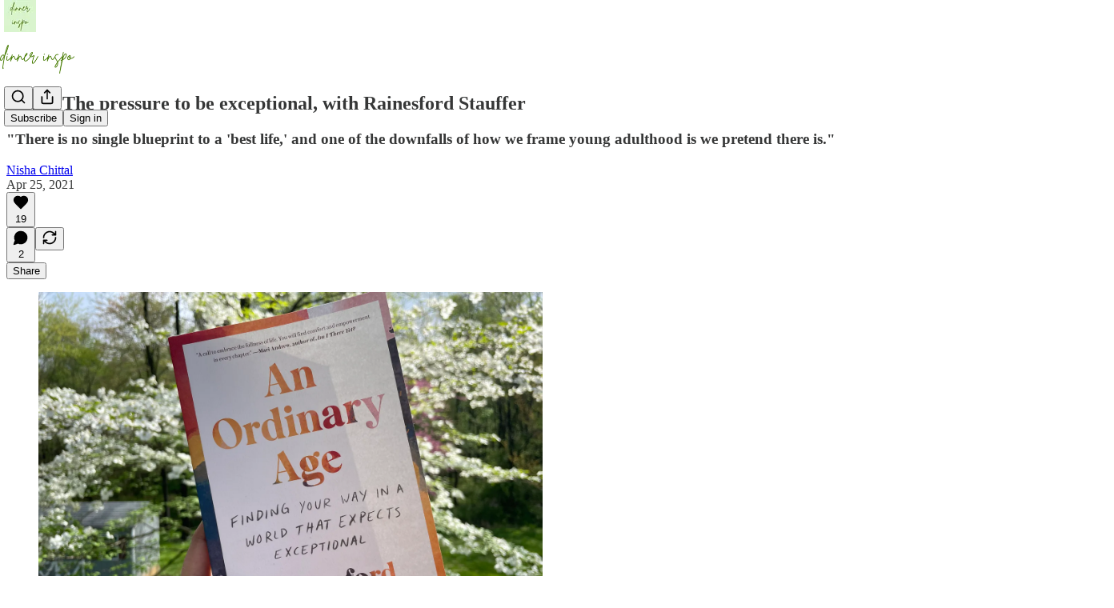

--- FILE ---
content_type: text/html; charset=utf-8
request_url: https://nishachittal.substack.com/p/q-and-a-the-pressure-to-be-exceptional
body_size: 38699
content:
<!DOCTYPE html>
<html lang="en">
    <head>
        <meta charset="utf-8" />
        <meta name="norton-safeweb-site-verification" content="24usqpep0ejc5w6hod3dulxwciwp0djs6c6ufp96av3t4whuxovj72wfkdjxu82yacb7430qjm8adbd5ezlt4592dq4zrvadcn9j9n-0btgdzpiojfzno16-fnsnu7xd" />
        
        <link rel="preconnect" href="https://substackcdn.com" />
        

        
            <title data-rh="true">Q&amp;A: The pressure to be exceptional, with Rainesford Stauffer</title>
            
            <meta data-rh="true" name="theme-color" content="#ffffff"/><meta data-rh="true" property="og:type" content="article"/><meta data-rh="true" property="og:title" content="Q&amp;A: The pressure to be exceptional, with Rainesford Stauffer"/><meta data-rh="true" name="twitter:title" content="Q&amp;A: The pressure to be exceptional, with Rainesford Stauffer"/><meta data-rh="true" name="description" content="&quot;There is no single blueprint to a &#x27;best life,&#x27; and one of the downfalls of how we frame young adulthood is we pretend there is.&quot;"/><meta data-rh="true" property="og:description" content="&quot;There is no single blueprint to a &#x27;best life,&#x27; and one of the downfalls of how we frame young adulthood is we pretend there is.&quot;"/><meta data-rh="true" name="twitter:description" content="&quot;There is no single blueprint to a &#x27;best life,&#x27; and one of the downfalls of how we frame young adulthood is we pretend there is.&quot;"/><meta data-rh="true" property="og:image" content="https://substackcdn.com/image/fetch/$s_!2zcW!,w_1200,h_675,c_fill,f_jpg,q_auto:good,fl_progressive:steep,g_auto/https%3A%2F%2Fbucketeer-e05bbc84-baa3-437e-9518-adb32be77984.s3.amazonaws.com%2Fpublic%2Fimages%2F19939f5f-107e-4491-9195-99d1b2455f7c_4032x3024.jpeg"/><meta data-rh="true" name="twitter:image" content="https://substackcdn.com/image/fetch/$s_!l7FC!,f_auto,q_auto:best,fl_progressive:steep/https%3A%2F%2Fnishachittal.substack.com%2Fapi%2Fv1%2Fpost_preview%2F35570981%2Ftwitter.jpg%3Fversion%3D4"/><meta data-rh="true" name="twitter:card" content="summary_large_image"/>
            
            
        

        

        <style>
          @layer legacy, tailwind, pencraftReset, pencraft;
        </style>

        
        <link rel="preload" as="style" href="https://substackcdn.com/bundle/theme/main.16a47cfdd95f27ffa522.css" />
        
        <link rel="preload" as="style" href="https://substackcdn.com/bundle/theme/color_links.c9908948e2f4e05476e6.css" />
        
        
        
        <link rel="preload" as="font" href="https://fonts.gstatic.com/s/spectral/v13/rnCr-xNNww_2s0amA9M5knjsS_ul.woff2" crossorigin />
        

        
            
                <link rel="stylesheet" type="text/css" href="https://substackcdn.com/bundle/static/css/97276.571613c3.css" />
            
                <link rel="stylesheet" type="text/css" href="https://substackcdn.com/bundle/static/css/56442.4e098ec2.css" />
            
                <link rel="stylesheet" type="text/css" href="https://substackcdn.com/bundle/static/css/20852.9cd7f82f.css" />
            
                <link rel="stylesheet" type="text/css" href="https://substackcdn.com/bundle/static/css/88577.8d59a919.css" />
            
                <link rel="stylesheet" type="text/css" href="https://substackcdn.com/bundle/static/css/56265.46e8d1b9.css" />
            
                <link rel="stylesheet" type="text/css" href="https://substackcdn.com/bundle/static/css/71385.463006e7.css" />
            
                <link rel="stylesheet" type="text/css" href="https://substackcdn.com/bundle/static/css/48320.87d970cd.css" />
            
                <link rel="stylesheet" type="text/css" href="https://substackcdn.com/bundle/static/css/96998.600b6fbf.css" />
            
                <link rel="stylesheet" type="text/css" href="https://substackcdn.com/bundle/static/css/83253.60f2c3e0.css" />
            
                <link rel="stylesheet" type="text/css" href="https://substackcdn.com/bundle/static/css/7424.f1c74731.css" />
            
                <link rel="stylesheet" type="text/css" href="https://substackcdn.com/bundle/static/css/23282.4c47f367.css" />
            
                <link rel="stylesheet" type="text/css" href="https://substackcdn.com/bundle/static/css/main.aba729d8.css" />
            
                <link rel="stylesheet" type="text/css" href="https://substackcdn.com/bundle/static/css/23282.4c47f367.css" />
            
                <link rel="stylesheet" type="text/css" href="https://substackcdn.com/bundle/static/css/7424.f1c74731.css" />
            
                <link rel="stylesheet" type="text/css" href="https://substackcdn.com/bundle/static/css/83253.60f2c3e0.css" />
            
                <link rel="stylesheet" type="text/css" href="https://substackcdn.com/bundle/static/css/96998.600b6fbf.css" />
            
                <link rel="stylesheet" type="text/css" href="https://substackcdn.com/bundle/static/css/48320.87d970cd.css" />
            
                <link rel="stylesheet" type="text/css" href="https://substackcdn.com/bundle/static/css/71385.463006e7.css" />
            
                <link rel="stylesheet" type="text/css" href="https://substackcdn.com/bundle/static/css/56265.46e8d1b9.css" />
            
                <link rel="stylesheet" type="text/css" href="https://substackcdn.com/bundle/static/css/88577.8d59a919.css" />
            
                <link rel="stylesheet" type="text/css" href="https://substackcdn.com/bundle/static/css/56442.4e098ec2.css" />
            
                <link rel="stylesheet" type="text/css" href="https://substackcdn.com/bundle/static/css/86379.813be60f.css" />
            
        

        
        
        
        
        <meta name="viewport" content="width=device-width, initial-scale=1, maximum-scale=1, user-scalable=0, viewport-fit=cover" />
        <meta name="author" content="Nisha Chittal" />
        <meta property="og:url" content="https://nishachittal.substack.com/p/q-and-a-the-pressure-to-be-exceptional" />
        
        
        <link rel="canonical" href="https://nishachittal.substack.com/p/q-and-a-the-pressure-to-be-exceptional" />
        

        

        

        

        
            
                <link rel="shortcut icon" href="https://substackcdn.com/image/fetch/$s_!dncQ!,f_auto,q_auto:good,fl_progressive:steep/https%3A%2F%2Fsubstack-post-media.s3.amazonaws.com%2Fpublic%2Fimages%2Fd7de2e70-fd1b-4d4a-b61b-29c3dfe3a154%2Ffavicon.ico">
            
        
            
                <link rel="icon" type="image/png" sizes="16x16" href="https://substackcdn.com/image/fetch/$s_!rVR_!,f_auto,q_auto:good,fl_progressive:steep/https%3A%2F%2Fsubstack-post-media.s3.amazonaws.com%2Fpublic%2Fimages%2Fd7de2e70-fd1b-4d4a-b61b-29c3dfe3a154%2Ffavicon-16x16.png">
            
        
            
                <link rel="icon" type="image/png" sizes="32x32" href="https://substackcdn.com/image/fetch/$s_!1AlB!,f_auto,q_auto:good,fl_progressive:steep/https%3A%2F%2Fsubstack-post-media.s3.amazonaws.com%2Fpublic%2Fimages%2Fd7de2e70-fd1b-4d4a-b61b-29c3dfe3a154%2Ffavicon-32x32.png">
            
        
            
                <link rel="icon" type="image/png" sizes="48x48" href="https://substackcdn.com/image/fetch/$s_!ZMj_!,f_auto,q_auto:good,fl_progressive:steep/https%3A%2F%2Fsubstack-post-media.s3.amazonaws.com%2Fpublic%2Fimages%2Fd7de2e70-fd1b-4d4a-b61b-29c3dfe3a154%2Ffavicon-48x48.png">
            
        
            
                <link rel="apple-touch-icon" sizes="57x57" href="https://substackcdn.com/image/fetch/$s_!hg7O!,f_auto,q_auto:good,fl_progressive:steep/https%3A%2F%2Fsubstack-post-media.s3.amazonaws.com%2Fpublic%2Fimages%2Fd7de2e70-fd1b-4d4a-b61b-29c3dfe3a154%2Fapple-touch-icon-57x57.png">
            
        
            
                <link rel="apple-touch-icon" sizes="60x60" href="https://substackcdn.com/image/fetch/$s_!VWP7!,f_auto,q_auto:good,fl_progressive:steep/https%3A%2F%2Fsubstack-post-media.s3.amazonaws.com%2Fpublic%2Fimages%2Fd7de2e70-fd1b-4d4a-b61b-29c3dfe3a154%2Fapple-touch-icon-60x60.png">
            
        
            
                <link rel="apple-touch-icon" sizes="72x72" href="https://substackcdn.com/image/fetch/$s_!Rx1d!,f_auto,q_auto:good,fl_progressive:steep/https%3A%2F%2Fsubstack-post-media.s3.amazonaws.com%2Fpublic%2Fimages%2Fd7de2e70-fd1b-4d4a-b61b-29c3dfe3a154%2Fapple-touch-icon-72x72.png">
            
        
            
                <link rel="apple-touch-icon" sizes="76x76" href="https://substackcdn.com/image/fetch/$s_!fDzJ!,f_auto,q_auto:good,fl_progressive:steep/https%3A%2F%2Fsubstack-post-media.s3.amazonaws.com%2Fpublic%2Fimages%2Fd7de2e70-fd1b-4d4a-b61b-29c3dfe3a154%2Fapple-touch-icon-76x76.png">
            
        
            
                <link rel="apple-touch-icon" sizes="114x114" href="https://substackcdn.com/image/fetch/$s_!wjWa!,f_auto,q_auto:good,fl_progressive:steep/https%3A%2F%2Fsubstack-post-media.s3.amazonaws.com%2Fpublic%2Fimages%2Fd7de2e70-fd1b-4d4a-b61b-29c3dfe3a154%2Fapple-touch-icon-114x114.png">
            
        
            
                <link rel="apple-touch-icon" sizes="120x120" href="https://substackcdn.com/image/fetch/$s_!Mr22!,f_auto,q_auto:good,fl_progressive:steep/https%3A%2F%2Fsubstack-post-media.s3.amazonaws.com%2Fpublic%2Fimages%2Fd7de2e70-fd1b-4d4a-b61b-29c3dfe3a154%2Fapple-touch-icon-120x120.png">
            
        
            
                <link rel="apple-touch-icon" sizes="144x144" href="https://substackcdn.com/image/fetch/$s_!jwVZ!,f_auto,q_auto:good,fl_progressive:steep/https%3A%2F%2Fsubstack-post-media.s3.amazonaws.com%2Fpublic%2Fimages%2Fd7de2e70-fd1b-4d4a-b61b-29c3dfe3a154%2Fapple-touch-icon-144x144.png">
            
        
            
                <link rel="apple-touch-icon" sizes="152x152" href="https://substackcdn.com/image/fetch/$s_!x2t2!,f_auto,q_auto:good,fl_progressive:steep/https%3A%2F%2Fsubstack-post-media.s3.amazonaws.com%2Fpublic%2Fimages%2Fd7de2e70-fd1b-4d4a-b61b-29c3dfe3a154%2Fapple-touch-icon-152x152.png">
            
        
            
                <link rel="apple-touch-icon" sizes="167x167" href="https://substackcdn.com/image/fetch/$s_!ihZ6!,f_auto,q_auto:good,fl_progressive:steep/https%3A%2F%2Fsubstack-post-media.s3.amazonaws.com%2Fpublic%2Fimages%2Fd7de2e70-fd1b-4d4a-b61b-29c3dfe3a154%2Fapple-touch-icon-167x167.png">
            
        
            
                <link rel="apple-touch-icon" sizes="180x180" href="https://substackcdn.com/image/fetch/$s_!ZusB!,f_auto,q_auto:good,fl_progressive:steep/https%3A%2F%2Fsubstack-post-media.s3.amazonaws.com%2Fpublic%2Fimages%2Fd7de2e70-fd1b-4d4a-b61b-29c3dfe3a154%2Fapple-touch-icon-180x180.png">
            
        
            
                <link rel="apple-touch-icon" sizes="1024x1024" href="https://substackcdn.com/image/fetch/$s_!VrAz!,f_auto,q_auto:good,fl_progressive:steep/https%3A%2F%2Fsubstack-post-media.s3.amazonaws.com%2Fpublic%2Fimages%2Fd7de2e70-fd1b-4d4a-b61b-29c3dfe3a154%2Fapple-touch-icon-1024x1024.png">
            
        
            
        
            
        
            
        

        

        
            <link rel="alternate" type="application/rss+xml" href="/feed" title="dinner inspo"/>
        

        
        
          <style>
            @font-face{font-family:'Spectral';font-style:italic;font-weight:400;font-display:fallback;src:url(https://fonts.gstatic.com/s/spectral/v13/rnCt-xNNww_2s0amA9M8on7mTNmnUHowCw.woff2) format('woff2');unicode-range:U+0301,U+0400-045F,U+0490-0491,U+04B0-04B1,U+2116}@font-face{font-family:'Spectral';font-style:italic;font-weight:400;font-display:fallback;src:url(https://fonts.gstatic.com/s/spectral/v13/rnCt-xNNww_2s0amA9M8onXmTNmnUHowCw.woff2) format('woff2');unicode-range:U+0102-0103,U+0110-0111,U+0128-0129,U+0168-0169,U+01A0-01A1,U+01AF-01B0,U+0300-0301,U+0303-0304,U+0308-0309,U+0323,U+0329,U+1EA0-1EF9,U+20AB}@font-face{font-family:'Spectral';font-style:italic;font-weight:400;font-display:fallback;src:url(https://fonts.gstatic.com/s/spectral/v13/rnCt-xNNww_2s0amA9M8onTmTNmnUHowCw.woff2) format('woff2');unicode-range:U+0100-02AF,U+0304,U+0308,U+0329,U+1E00-1E9F,U+1EF2-1EFF,U+2020,U+20A0-20AB,U+20AD-20CF,U+2113,U+2C60-2C7F,U+A720-A7FF}@font-face{font-family:'Spectral';font-style:italic;font-weight:400;font-display:fallback;src:url(https://fonts.gstatic.com/s/spectral/v13/rnCt-xNNww_2s0amA9M8onrmTNmnUHo.woff2) format('woff2');unicode-range:U+0000-00FF,U+0131,U+0152-0153,U+02BB-02BC,U+02C6,U+02DA,U+02DC,U+0304,U+0308,U+0329,U+2000-206F,U+2074,U+20AC,U+2122,U+2191,U+2193,U+2212,U+2215,U+FEFF,U+FFFD}@font-face{font-family:'Spectral';font-style:normal;font-weight:400;font-display:fallback;src:url(https://fonts.gstatic.com/s/spectral/v13/rnCr-xNNww_2s0amA9M9knjsS_ulYHs.woff2) format('woff2');unicode-range:U+0301,U+0400-045F,U+0490-0491,U+04B0-04B1,U+2116}@font-face{font-family:'Spectral';font-style:normal;font-weight:400;font-display:fallback;src:url(https://fonts.gstatic.com/s/spectral/v13/rnCr-xNNww_2s0amA9M2knjsS_ulYHs.woff2) format('woff2');unicode-range:U+0102-0103,U+0110-0111,U+0128-0129,U+0168-0169,U+01A0-01A1,U+01AF-01B0,U+0300-0301,U+0303-0304,U+0308-0309,U+0323,U+0329,U+1EA0-1EF9,U+20AB}@font-face{font-family:'Spectral';font-style:normal;font-weight:400;font-display:fallback;src:url(https://fonts.gstatic.com/s/spectral/v13/rnCr-xNNww_2s0amA9M3knjsS_ulYHs.woff2) format('woff2');unicode-range:U+0100-02AF,U+0304,U+0308,U+0329,U+1E00-1E9F,U+1EF2-1EFF,U+2020,U+20A0-20AB,U+20AD-20CF,U+2113,U+2C60-2C7F,U+A720-A7FF}@font-face{font-family:'Spectral';font-style:normal;font-weight:400;font-display:fallback;src:url(https://fonts.gstatic.com/s/spectral/v13/rnCr-xNNww_2s0amA9M5knjsS_ul.woff2) format('woff2');unicode-range:U+0000-00FF,U+0131,U+0152-0153,U+02BB-02BC,U+02C6,U+02DA,U+02DC,U+0304,U+0308,U+0329,U+2000-206F,U+2074,U+20AC,U+2122,U+2191,U+2193,U+2212,U+2215,U+FEFF,U+FFFD}@font-face{font-family:'Spectral';font-style:normal;font-weight:600;font-display:fallback;src:url(https://fonts.gstatic.com/s/spectral/v13/rnCs-xNNww_2s0amA9vmtm3FafaPWnIIMrY.woff2) format('woff2');unicode-range:U+0301,U+0400-045F,U+0490-0491,U+04B0-04B1,U+2116}@font-face{font-family:'Spectral';font-style:normal;font-weight:600;font-display:fallback;src:url(https://fonts.gstatic.com/s/spectral/v13/rnCs-xNNww_2s0amA9vmtm3OafaPWnIIMrY.woff2) format('woff2');unicode-range:U+0102-0103,U+0110-0111,U+0128-0129,U+0168-0169,U+01A0-01A1,U+01AF-01B0,U+0300-0301,U+0303-0304,U+0308-0309,U+0323,U+0329,U+1EA0-1EF9,U+20AB}@font-face{font-family:'Spectral';font-style:normal;font-weight:600;font-display:fallback;src:url(https://fonts.gstatic.com/s/spectral/v13/rnCs-xNNww_2s0amA9vmtm3PafaPWnIIMrY.woff2) format('woff2');unicode-range:U+0100-02AF,U+0304,U+0308,U+0329,U+1E00-1E9F,U+1EF2-1EFF,U+2020,U+20A0-20AB,U+20AD-20CF,U+2113,U+2C60-2C7F,U+A720-A7FF}@font-face{font-family:'Spectral';font-style:normal;font-weight:600;font-display:fallback;src:url(https://fonts.gstatic.com/s/spectral/v13/rnCs-xNNww_2s0amA9vmtm3BafaPWnII.woff2) format('woff2');unicode-range:U+0000-00FF,U+0131,U+0152-0153,U+02BB-02BC,U+02C6,U+02DA,U+02DC,U+0304,U+0308,U+0329,U+2000-206F,U+2074,U+20AC,U+2122,U+2191,U+2193,U+2212,U+2215,U+FEFF,U+FFFD}
            
          </style>
        
        

        <style>:root{--color_theme_bg_pop:#16a34a;--background_pop:#16a34a;--cover_bg_color:#FFFFFF;--cover_bg_color_secondary:#f0f0f0;--background_pop_darken:#138d40;--print_on_pop:#ffffff;--color_theme_bg_pop_darken:#138d40;--color_theme_print_on_pop:#ffffff;--color_theme_bg_pop_20:rgba(22, 163, 74, 0.2);--color_theme_bg_pop_30:rgba(22, 163, 74, 0.3);--print_pop:#16a34a;--color_theme_accent:#16a34a;--cover_print_primary:#363737;--cover_print_secondary:#757575;--cover_print_tertiary:#b6b6b6;--cover_border_color:#16a34a;--home_hero:magaziney;--home_posts:list;--web_bg_color:#ffffff;--background_contrast_1:#f0f0f0;--background_contrast_2:#dddddd;--background_contrast_3:#b7b7b7;--background_contrast_4:#929292;--background_contrast_5:#515151;--color_theme_bg_contrast_1:#f0f0f0;--color_theme_bg_contrast_2:#dddddd;--color_theme_bg_contrast_3:#b7b7b7;--color_theme_bg_contrast_4:#929292;--color_theme_bg_contrast_5:#515151;--color_theme_bg_elevated:#ffffff;--color_theme_bg_elevated_secondary:#f0f0f0;--color_theme_bg_elevated_tertiary:#dddddd;--color_theme_detail:#e6e6e6;--background_contrast_pop:rgba(22, 163, 74, 0.4);--color_theme_bg_contrast_pop:rgba(22, 163, 74, 0.4);--theme_bg_is_dark:0;--print_on_web_bg_color:#363737;--print_secondary_on_web_bg_color:#868787;--background_pop_rgb:22, 163, 74;--color_theme_bg_pop_rgb:22, 163, 74;--color_theme_accent_rgb:22, 163, 74;}</style>

        
            <link rel="stylesheet" href="https://substackcdn.com/bundle/theme/main.16a47cfdd95f27ffa522.css" />
        
            <link rel="stylesheet" href="https://substackcdn.com/bundle/theme/color_links.c9908948e2f4e05476e6.css" />
        

        <style></style>

        

        

        

        
    </head>

    <body class="">
        

        

        

        

        <div id="entry">
            <div id="main" class="main typography use-theme-bg"><div class="pencraft pc-display-contents pc-reset pubTheme-yiXxQA"><div data-testid="navbar" class="main-menu"><div class="mainMenuContent-DME8DR"><div style="position:relative;height:87px;" class="pencraft pc-display-flex pc-gap-12 pc-paddingLeft-20 pc-paddingRight-20 pc-justifyContent-space-between pc-alignItems-center pc-reset border-bottom-detail-k1F6C4 topBar-pIF0J1"><div style="flex-basis:0px;flex-grow:1;" class="logoContainer-p12gJb"><a href="/" native class="pencraft pc-display-contents pc-reset"><div draggable="false" class="pencraft pc-display-flex pc-position-relative pc-reset"><div style="width:40px;height:40px;" class="pencraft pc-display-flex pc-reset bg-white-ZBV5av pc-borderRadius-sm overflow-hidden-WdpwT6 sizing-border-box-DggLA4"><picture class="pencraft pc-display-contents pc-reset"><source type="image/webp" sizes="40px" srcset="https://substackcdn.com/image/fetch/$s_!-Cxc!,w_40,h_40,c_fill,f_webp,q_auto:good,fl_progressive:steep/https%3A%2F%2Fsubstack-post-media.s3.amazonaws.com%2Fpublic%2Fimages%2Feb44342b-4816-43a7-b2a3-6d8184fbaf4f_500x500.png 40w, https://substackcdn.com/image/fetch/$s_!-Cxc!,w_80,h_80,c_fill,f_webp,q_auto:good,fl_progressive:steep/https%3A%2F%2Fsubstack-post-media.s3.amazonaws.com%2Fpublic%2Fimages%2Feb44342b-4816-43a7-b2a3-6d8184fbaf4f_500x500.png 80w, https://substackcdn.com/image/fetch/$s_!-Cxc!,w_120,h_120,c_fill,f_webp,q_auto:good,fl_progressive:steep/https%3A%2F%2Fsubstack-post-media.s3.amazonaws.com%2Fpublic%2Fimages%2Feb44342b-4816-43a7-b2a3-6d8184fbaf4f_500x500.png 120w"/><img src="https://substackcdn.com/image/fetch/$s_!-Cxc!,w_40,h_40,c_fill,f_auto,q_auto:good,fl_progressive:steep/https%3A%2F%2Fsubstack-post-media.s3.amazonaws.com%2Fpublic%2Fimages%2Feb44342b-4816-43a7-b2a3-6d8184fbaf4f_500x500.png" srcset="https://substackcdn.com/image/fetch/$s_!-Cxc!,w_40,h_40,c_fill,f_auto,q_auto:good,fl_progressive:steep/https%3A%2F%2Fsubstack-post-media.s3.amazonaws.com%2Fpublic%2Fimages%2Feb44342b-4816-43a7-b2a3-6d8184fbaf4f_500x500.png 40w, https://substackcdn.com/image/fetch/$s_!-Cxc!,w_80,h_80,c_fill,f_auto,q_auto:good,fl_progressive:steep/https%3A%2F%2Fsubstack-post-media.s3.amazonaws.com%2Fpublic%2Fimages%2Feb44342b-4816-43a7-b2a3-6d8184fbaf4f_500x500.png 80w, https://substackcdn.com/image/fetch/$s_!-Cxc!,w_120,h_120,c_fill,f_auto,q_auto:good,fl_progressive:steep/https%3A%2F%2Fsubstack-post-media.s3.amazonaws.com%2Fpublic%2Fimages%2Feb44342b-4816-43a7-b2a3-6d8184fbaf4f_500x500.png 120w" sizes="40px" alt="dinner inspo" draggable="false" class="pencraft pc-width-40 pc-height-40 pc-reset"/></picture></div></div></a></div><div style="flex-grow:0;" class="titleContainer-DJYq5v"><h1 class="pencraft pc-reset font-pub-headings-FE5byy reset-IxiVJZ title-oOnUGd titleWithWordmark-GfqxEZ"><a href="/" class="pencraft pc-display-contents pc-reset"><img alt="dinner inspo" src="https://substackcdn.com/image/fetch/$s_!rMMA!,e_trim:10:white/e_trim:10:transparent/h_72,c_limit,f_auto,q_auto:good,fl_progressive:steep/https%3A%2F%2Fsubstack-post-media.s3.amazonaws.com%2Fpublic%2Fimages%2F84493157-9d2a-4bea-afb9-c4bad7c89960_2000x600.png" style="display:block;height:36px;"/></a></h1></div><div style="flex-basis:0px;flex-grow:1;" class="pencraft pc-display-flex pc-justifyContent-flex-end pc-alignItems-center pc-reset"><div class="buttonsContainer-SJBuep"><div class="pencraft pc-display-flex pc-gap-8 pc-justifyContent-flex-end pc-alignItems-center pc-reset navbar-buttons"><div class="pencraft pc-display-flex pc-gap-4 pc-reset"><span data-state="closed"><button tabindex="0" type="button" aria-label="Search" class="pencraft pc-reset pencraft iconButton-mq_Et5 iconButtonBase-dJGHgN buttonBase-GK1x3M buttonStyle-r7yGCK size_md-gCDS3o priority_tertiary-rlke8z"><svg xmlns="http://www.w3.org/2000/svg" width="20" height="20" viewBox="0 0 24 24" fill="none" stroke="currentColor" stroke-width="2" stroke-linecap="round" stroke-linejoin="round" class="lucide lucide-search"><circle cx="11" cy="11" r="8"></circle><path d="m21 21-4.3-4.3"></path></svg></button></span><button tabindex="0" type="button" aria-label="Share Publication" id="headlessui-menu-button-P0-5" aria-haspopup="menu" aria-expanded="false" data-headlessui-state class="pencraft pc-reset pencraft iconButton-mq_Et5 iconButtonBase-dJGHgN buttonBase-GK1x3M buttonStyle-r7yGCK size_md-gCDS3o priority_tertiary-rlke8z"><svg xmlns="http://www.w3.org/2000/svg" width="20" height="20" viewBox="0 0 24 24" fill="none" stroke="currentColor" stroke-width="2" stroke-linecap="round" stroke-linejoin="round" class="lucide lucide-share"><path d="M4 12v8a2 2 0 0 0 2 2h12a2 2 0 0 0 2-2v-8"></path><polyline points="16 6 12 2 8 6"></polyline><line x1="12" x2="12" y1="2" y2="15"></line></svg></button></div><button tabindex="0" type="button" data-testid="noncontributor-cta-button" class="pencraft pc-reset pencraft buttonBase-GK1x3M buttonText-X0uSmG buttonStyle-r7yGCK priority_primary-RfbeYt size_md-gCDS3o">Subscribe</button><button tabindex="0" type="button" native data-href="https://substack.com/sign-in?redirect=%2Fp%2Fq-and-a-the-pressure-to-be-exceptional&amp;for_pub=nishachittal" class="pencraft pc-reset pencraft buttonBase-GK1x3M buttonText-X0uSmG buttonStyle-r7yGCK priority_tertiary-rlke8z size_md-gCDS3o">Sign in</button></div></div></div></div></div><div style="height:88px;"></div></div></div><div><script type="application/ld+json">{"@context":"https://schema.org","@type":"NewsArticle","url":"https://nishachittal.substack.com/p/q-and-a-the-pressure-to-be-exceptional","mainEntityOfPage":"https://nishachittal.substack.com/p/q-and-a-the-pressure-to-be-exceptional","headline":"Q&A: The pressure to be exceptional, with Rainesford Stauffer","description":"\"There is no single blueprint to a 'best life,' and one of the downfalls of how we frame young adulthood is we pretend there is.\"","image":[{"@type":"ImageObject","url":"https://substackcdn.com/image/fetch/$s_!2zcW!,f_auto,q_auto:good,fl_progressive:steep/https%3A%2F%2Fbucketeer-e05bbc84-baa3-437e-9518-adb32be77984.s3.amazonaws.com%2Fpublic%2Fimages%2F19939f5f-107e-4491-9195-99d1b2455f7c_4032x3024.jpeg"}],"datePublished":"2021-04-25T14:39:29+00:00","dateModified":"2021-04-25T14:39:29+00:00","isAccessibleForFree":true,"author":[{"@type":"Person","name":"Nisha Chittal","url":"https://substack.com/@nishachittal","description":"home cook by night with a passion for scouring every recipe on the internet","identifier":"user:109764","sameAs":["https://twitter.com/NishaChittal"],"image":{"@type":"ImageObject","contentUrl":"https://substackcdn.com/image/fetch/$s_!4hn9!,f_auto,q_auto:good,fl_progressive:steep/https%3A%2F%2Fsubstack-post-media.s3.amazonaws.com%2Fpublic%2Fimages%2F034ced62-e2f6-4ad7-b43e-5ce059366b5f_1170x1170.jpeg","thumbnailUrl":"https://substackcdn.com/image/fetch/$s_!4hn9!,w_128,h_128,c_limit,f_auto,q_auto:good,fl_progressive:steep/https%3A%2F%2Fsubstack-post-media.s3.amazonaws.com%2Fpublic%2Fimages%2F034ced62-e2f6-4ad7-b43e-5ce059366b5f_1170x1170.jpeg"}}],"publisher":{"@type":"Organization","name":"dinner inspo","url":"https://nishachittal.substack.com","description":"A newsletter about cooking, recipes, and trying to get dinner on the table everyday. ","interactionStatistic":{"@type":"InteractionCounter","name":"Subscribers","interactionType":"https://schema.org/SubscribeAction","userInteractionCount":1000},"identifier":"pub:9277","logo":{"@type":"ImageObject","url":"https://substackcdn.com/image/fetch/$s_!-Cxc!,f_auto,q_auto:good,fl_progressive:steep/https%3A%2F%2Fsubstack-post-media.s3.amazonaws.com%2Fpublic%2Fimages%2Feb44342b-4816-43a7-b2a3-6d8184fbaf4f_500x500.png","contentUrl":"https://substackcdn.com/image/fetch/$s_!-Cxc!,f_auto,q_auto:good,fl_progressive:steep/https%3A%2F%2Fsubstack-post-media.s3.amazonaws.com%2Fpublic%2Fimages%2Feb44342b-4816-43a7-b2a3-6d8184fbaf4f_500x500.png","thumbnailUrl":"https://substackcdn.com/image/fetch/$s_!-Cxc!,w_128,h_128,c_limit,f_auto,q_auto:good,fl_progressive:steep/https%3A%2F%2Fsubstack-post-media.s3.amazonaws.com%2Fpublic%2Fimages%2Feb44342b-4816-43a7-b2a3-6d8184fbaf4f_500x500.png"},"image":{"@type":"ImageObject","url":"https://substackcdn.com/image/fetch/$s_!-Cxc!,f_auto,q_auto:good,fl_progressive:steep/https%3A%2F%2Fsubstack-post-media.s3.amazonaws.com%2Fpublic%2Fimages%2Feb44342b-4816-43a7-b2a3-6d8184fbaf4f_500x500.png","contentUrl":"https://substackcdn.com/image/fetch/$s_!-Cxc!,f_auto,q_auto:good,fl_progressive:steep/https%3A%2F%2Fsubstack-post-media.s3.amazonaws.com%2Fpublic%2Fimages%2Feb44342b-4816-43a7-b2a3-6d8184fbaf4f_500x500.png","thumbnailUrl":"https://substackcdn.com/image/fetch/$s_!-Cxc!,w_128,h_128,c_limit,f_auto,q_auto:good,fl_progressive:steep/https%3A%2F%2Fsubstack-post-media.s3.amazonaws.com%2Fpublic%2Fimages%2Feb44342b-4816-43a7-b2a3-6d8184fbaf4f_500x500.png"},"sameAs":["https://twitter.com/NishaChittal"]},"interactionStatistic":[{"@type":"InteractionCounter","interactionType":"https://schema.org/LikeAction","userInteractionCount":19},{"@type":"InteractionCounter","interactionType":"https://schema.org/ShareAction","userInteractionCount":0},{"@type":"InteractionCounter","interactionType":"https://schema.org/CommentAction","userInteractionCount":2}]}</script><div aria-label="Post" role="main" class="single-post-container"><div class="container"><div class="single-post"><div class="pencraft pc-display-contents pc-reset pubTheme-yiXxQA"><article class="typography newsletter-post post"><div role="region" aria-label="Post header" class="post-header"><h1 dir="auto" class="post-title published title-X77sOw">Q&amp;A: The pressure to be exceptional, with Rainesford Stauffer</h1><h3 dir="auto" class="subtitle subtitle-HEEcLo">&quot;There is no single blueprint to a 'best life,' and one of the downfalls of how we frame young adulthood is we pretend there is.&quot;</h3><div aria-label="Post UFI" role="region" class="pencraft pc-display-flex pc-flexDirection-column pc-paddingBottom-16 pc-reset"><div class="pencraft pc-display-flex pc-flexDirection-column pc-paddingTop-16 pc-paddingBottom-16 pc-reset"><div class="pencraft pc-display-flex pc-gap-12 pc-alignItems-center pc-reset byline-wrapper"><div class="pencraft pc-display-flex pc-flexDirection-column pc-reset"><div class="pencraft pc-reset color-pub-primary-text-NyXPlw line-height-20-t4M0El font-meta-MWBumP size-11-NuY2Zx weight-medium-fw81nC transform-uppercase-yKDgcq reset-IxiVJZ meta-EgzBVA"><span data-state="closed"><a href="https://substack.com/@nishachittal" class="pencraft pc-reset decoration-hover-underline-ClDVRM reset-IxiVJZ">Nisha Chittal</a></span></div><div class="pencraft pc-display-flex pc-gap-4 pc-reset"><div class="pencraft pc-reset color-pub-secondary-text-hGQ02T line-height-20-t4M0El font-meta-MWBumP size-11-NuY2Zx weight-medium-fw81nC transform-uppercase-yKDgcq reset-IxiVJZ meta-EgzBVA">Apr 25, 2021</div></div></div></div></div><div class="pencraft pc-display-flex pc-gap-16 pc-paddingTop-16 pc-paddingBottom-16 pc-justifyContent-space-between pc-alignItems-center pc-reset flex-grow-rzmknG border-top-detail-themed-k9TZAY border-bottom-detail-themed-Ua9186 post-ufi"><div class="pencraft pc-display-flex pc-gap-8 pc-reset"><div class="like-button-container post-ufi-button style-button"><button tabindex="0" type="button" aria-label="Like (19)" aria-pressed="false" class="pencraft pc-reset pencraft post-ufi-button style-button has-label with-border"><svg role="img" style="height:20px;width:20px;" width="20" height="20" viewBox="0 0 24 24" fill="#000000" stroke-width="2" stroke="#000" xmlns="http://www.w3.org/2000/svg" class="icon"><g><title></title><svg xmlns="http://www.w3.org/2000/svg" width="24" height="24" viewBox="0 0 24 24" stroke-width="2" stroke-linecap="round" stroke-linejoin="round" class="lucide lucide-heart"><path d="M19 14c1.49-1.46 3-3.21 3-5.5A5.5 5.5 0 0 0 16.5 3c-1.76 0-3 .5-4.5 2-1.5-1.5-2.74-2-4.5-2A5.5 5.5 0 0 0 2 8.5c0 2.3 1.5 4.05 3 5.5l7 7Z"></path></svg></g></svg><div class="label">19</div></button></div><button tabindex="0" type="button" aria-label="View comments (2)" data-href="https://nishachittal.substack.com/p/q-and-a-the-pressure-to-be-exceptional/comments" class="pencraft pc-reset pencraft post-ufi-button style-button post-ufi-comment-button has-label with-border"><svg role="img" style="height:20px;width:20px;" width="20" height="20" viewBox="0 0 24 24" fill="#000000" stroke-width="2" stroke="#000" xmlns="http://www.w3.org/2000/svg" class="icon"><g><title></title><svg xmlns="http://www.w3.org/2000/svg" width="24" height="24" viewBox="0 0 24 24" stroke-width="2" stroke-linecap="round" stroke-linejoin="round" class="lucide lucide-message-circle"><path d="M7.9 20A9 9 0 1 0 4 16.1L2 22Z"></path></svg></g></svg><div class="label">2</div></button><button tabindex="0" type="button" class="pencraft pc-reset pencraft post-ufi-button style-button no-label with-border"><svg role="img" style="height:20px;width:20px;" width="20" height="20" viewBox="0 0 24 24" fill="none" stroke-width="2" stroke="#000" xmlns="http://www.w3.org/2000/svg" class="icon"><g><title></title><path d="M21 3V8M21 8H16M21 8L18 5.29962C16.7056 4.14183 15.1038 3.38328 13.3879 3.11547C11.6719 2.84766 9.9152 3.08203 8.32951 3.79031C6.74382 4.49858 5.39691 5.65051 4.45125 7.10715C3.5056 8.5638 3.00158 10.2629 3 11.9996M3 21V16M3 16H8M3 16L6 18.7C7.29445 19.8578 8.89623 20.6163 10.6121 20.8841C12.3281 21.152 14.0848 20.9176 15.6705 20.2093C17.2562 19.501 18.6031 18.3491 19.5487 16.8925C20.4944 15.4358 20.9984 13.7367 21 12" stroke-linecap="round" stroke-linejoin="round"></path></g></svg></button></div><div class="pencraft pc-display-flex pc-gap-8 pc-reset"><button tabindex="0" type="button" class="pencraft pc-reset pencraft post-ufi-button style-button has-label with-border"><div class="label">Share</div></button></div></div></div></div><div class="visibility-check"></div><div><div class="available-content"><div dir="auto" class="body markup"><div class="captioned-image-container"><figure><a target="_blank" href="https://substackcdn.com/image/fetch/$s_!2zcW!,f_auto,q_auto:good,fl_progressive:steep/https%3A%2F%2Fbucketeer-e05bbc84-baa3-437e-9518-adb32be77984.s3.amazonaws.com%2Fpublic%2Fimages%2F19939f5f-107e-4491-9195-99d1b2455f7c_4032x3024.jpeg" data-component-name="Image2ToDOM" rel class="image-link image2 is-viewable-img can-restack"><div class="image2-inset can-restack"><picture><source type="image/webp" srcset="https://substackcdn.com/image/fetch/$s_!2zcW!,w_424,c_limit,f_webp,q_auto:good,fl_progressive:steep/https%3A%2F%2Fbucketeer-e05bbc84-baa3-437e-9518-adb32be77984.s3.amazonaws.com%2Fpublic%2Fimages%2F19939f5f-107e-4491-9195-99d1b2455f7c_4032x3024.jpeg 424w, https://substackcdn.com/image/fetch/$s_!2zcW!,w_848,c_limit,f_webp,q_auto:good,fl_progressive:steep/https%3A%2F%2Fbucketeer-e05bbc84-baa3-437e-9518-adb32be77984.s3.amazonaws.com%2Fpublic%2Fimages%2F19939f5f-107e-4491-9195-99d1b2455f7c_4032x3024.jpeg 848w, https://substackcdn.com/image/fetch/$s_!2zcW!,w_1272,c_limit,f_webp,q_auto:good,fl_progressive:steep/https%3A%2F%2Fbucketeer-e05bbc84-baa3-437e-9518-adb32be77984.s3.amazonaws.com%2Fpublic%2Fimages%2F19939f5f-107e-4491-9195-99d1b2455f7c_4032x3024.jpeg 1272w, https://substackcdn.com/image/fetch/$s_!2zcW!,w_1456,c_limit,f_webp,q_auto:good,fl_progressive:steep/https%3A%2F%2Fbucketeer-e05bbc84-baa3-437e-9518-adb32be77984.s3.amazonaws.com%2Fpublic%2Fimages%2F19939f5f-107e-4491-9195-99d1b2455f7c_4032x3024.jpeg 1456w" sizes="100vw"/><img src="https://substackcdn.com/image/fetch/$s_!2zcW!,w_1456,c_limit,f_auto,q_auto:good,fl_progressive:steep/https%3A%2F%2Fbucketeer-e05bbc84-baa3-437e-9518-adb32be77984.s3.amazonaws.com%2Fpublic%2Fimages%2F19939f5f-107e-4491-9195-99d1b2455f7c_4032x3024.jpeg" width="630" height="472.5" data-attrs="{&quot;src&quot;:&quot;https://bucketeer-e05bbc84-baa3-437e-9518-adb32be77984.s3.amazonaws.com/public/images/19939f5f-107e-4491-9195-99d1b2455f7c_4032x3024.jpeg&quot;,&quot;srcNoWatermark&quot;:null,&quot;fullscreen&quot;:null,&quot;imageSize&quot;:null,&quot;height&quot;:1092,&quot;width&quot;:1456,&quot;resizeWidth&quot;:630,&quot;bytes&quot;:3311227,&quot;alt&quot;:null,&quot;title&quot;:null,&quot;type&quot;:&quot;image/jpeg&quot;,&quot;href&quot;:null,&quot;belowTheFold&quot;:false,&quot;topImage&quot;:true,&quot;internalRedirect&quot;:null,&quot;isProcessing&quot;:false,&quot;align&quot;:null,&quot;offset&quot;:false}" alt srcset="https://substackcdn.com/image/fetch/$s_!2zcW!,w_424,c_limit,f_auto,q_auto:good,fl_progressive:steep/https%3A%2F%2Fbucketeer-e05bbc84-baa3-437e-9518-adb32be77984.s3.amazonaws.com%2Fpublic%2Fimages%2F19939f5f-107e-4491-9195-99d1b2455f7c_4032x3024.jpeg 424w, https://substackcdn.com/image/fetch/$s_!2zcW!,w_848,c_limit,f_auto,q_auto:good,fl_progressive:steep/https%3A%2F%2Fbucketeer-e05bbc84-baa3-437e-9518-adb32be77984.s3.amazonaws.com%2Fpublic%2Fimages%2F19939f5f-107e-4491-9195-99d1b2455f7c_4032x3024.jpeg 848w, https://substackcdn.com/image/fetch/$s_!2zcW!,w_1272,c_limit,f_auto,q_auto:good,fl_progressive:steep/https%3A%2F%2Fbucketeer-e05bbc84-baa3-437e-9518-adb32be77984.s3.amazonaws.com%2Fpublic%2Fimages%2F19939f5f-107e-4491-9195-99d1b2455f7c_4032x3024.jpeg 1272w, https://substackcdn.com/image/fetch/$s_!2zcW!,w_1456,c_limit,f_auto,q_auto:good,fl_progressive:steep/https%3A%2F%2Fbucketeer-e05bbc84-baa3-437e-9518-adb32be77984.s3.amazonaws.com%2Fpublic%2Fimages%2F19939f5f-107e-4491-9195-99d1b2455f7c_4032x3024.jpeg 1456w" sizes="100vw" fetchpriority="high" class="sizing-normal"/></picture><div class="image-link-expand"><div class="pencraft pc-display-flex pc-gap-8 pc-reset"><button tabindex="0" type="button" class="pencraft pc-reset pencraft icon-container restack-image"><svg role="img" style="height:20px;width:20px" width="20" height="20" viewBox="0 0 20 20" fill="none" stroke-width="1.5" stroke="var(--color-fg-primary)" stroke-linecap="round" stroke-linejoin="round" xmlns="http://www.w3.org/2000/svg"><g><title></title><path d="M2.53001 7.81595C3.49179 4.73911 6.43281 2.5 9.91173 2.5C13.1684 2.5 15.9537 4.46214 17.0852 7.23684L17.6179 8.67647M17.6179 8.67647L18.5002 4.26471M17.6179 8.67647L13.6473 6.91176M17.4995 12.1841C16.5378 15.2609 13.5967 17.5 10.1178 17.5C6.86118 17.5 4.07589 15.5379 2.94432 12.7632L2.41165 11.3235M2.41165 11.3235L1.5293 15.7353M2.41165 11.3235L6.38224 13.0882"></path></g></svg></button><button tabindex="0" type="button" class="pencraft pc-reset pencraft icon-container view-image"><svg xmlns="http://www.w3.org/2000/svg" width="20" height="20" viewBox="0 0 24 24" fill="none" stroke="currentColor" stroke-width="2" stroke-linecap="round" stroke-linejoin="round" class="lucide lucide-maximize2 lucide-maximize-2"><polyline points="15 3 21 3 21 9"></polyline><polyline points="9 21 3 21 3 15"></polyline><line x1="21" x2="14" y1="3" y2="10"></line><line x1="3" x2="10" y1="21" y2="14"></line></svg></button></div></div></div></a></figure></div><p><span>This week’s newsletter features a Q&amp;A with </span><a href="https://twitter.com/rainesford" rel>Rainesford Stauffer</a><span>, a journalist who writes about young adulthood today. You’ve probably seen her work in this newsletter before — I </span><a href="https://www.vox.com/first-person/22169447/coronavirus-pandemic-2020-young-adulthood-twenties" rel>link</a><span> </span><a href="https://www.teenvogue.com/story/dream-jobs-rainesford-stauffer-an-ordinary-age" rel>to</a><span> </span><a href="https://www.teenvogue.com/story/college-experience-expectations-students" rel>her</a><span> </span><a href="https://www.refinery29.com/en-gb/the-good-enough-job" rel>stories</a><span> </span><a href="https://www.vox.com/the-highlight/21319985/covid-19-coronavirus-summer-jobs-gig-internship" rel>often</a><span> because she’s so good at capturing the moment we live in; and she’s been particularly exceptional in the past year at chronicling how the pandemic has impacted young adults. </span></p><p><span>Her new book </span><em><a href="https://www.harpercollins.com/products/an-ordinary-age-rainesford-stauffer" rel>An Ordinary Age</a><span> </span></em><span>is out on May 4, and it’s all about the pressures that young adults face today to have an “extraordinary” life — whether that’s by having a “dream job,” moving away from their hometowns to show they’ve made it, showing off how cool their lives are on social media, or traveling and collecting “experiences.” I loved reading her book and found it so relatable — and I think everyone who has experienced young adulthood in America in the 2000s will relate on some level to the pressures Rainesford explores in her book. </span></p><p>In the Q&amp;A, we talked about why there is so much pressure on young adults today, how to deal with it, why social media isn’t all bad, why we think moving away from home shows you’ve “made it,” and more. Enjoy!</p><div><hr/></div><p><strong>I've loved reading your book  — you touch on so many parts of young adulthood that are so real for so many of us, like the pressures to have a &quot;dream job,&quot; to have cool &quot;experiences,&quot; too nice away from home to show you've made it. First, what led you to write this book?</strong></p><p>I’m so glad it resonated! So, I started thinking about how my young adulthood contrasted starkly with the idealized version we’re marketed — grandiose adventures, exploring, moving away. I was lonely, and assumed I was the only one who felt that way. I was lost, and thought that meant I was failing. In reality, turns out, these are really common sensations during this time of life, they just aren’t the ones that get amplified! There is no single blueprint to a “best life,” and one of the downfalls of how we frame young adulthood is we pretend there is.</p><p><span>Then, while freelancing, no matter what conversation a source and I were having, there was this undertone of </span><em>“whatever I’m doing isn’t enough; whoever I am isn’t good enough.”</em><span> It happened at the same time I was seeing the “millennials aren’t growing up!” discourse unfold online, and it seemed to lack nuance as far as...structural reasons growing up looks different now.</span></p><p>We’re telling young people to live their “best lives” while they can, but we aren’t giving them resources to do so. We’re telling them to stop complaining and “just live,” while reminding them that they always could’ve worked harder, done more, and been better. This doesn’t just apply to young adults, of course. The conversations I had with people about how that manifested in their lives— and how much they wished we were talking about this—is what compelled me to write the book. </p><p><strong>I like that you noted this isn't just specific to millennials; it's more about an age, a time of life that isn't specific to one generation, because people always want to put these types of conversations into a generational framework. Why do you think young adults today are feeling so much more pressure to have extraordinary lives, what has caused that?</strong></p><p><span>I think the generational framing lets systems of power and governmental failure off the hook. When people can point fingers at each other, and say, well, my generation had it worse, it takes the responsibility off people in power to create real, systemic change that would benefit </span><em>everyone</em><span>. That’s not to say there haven’t been fundamental shifts — people are meeting traditional sociological markers of adulthood later--but acting like that’s happening randomly is inaccurate.  </span></p><p>Someone I interview in the book framed it well: Young adults today have never really known a world that wasn’t in crisis, from 9/11, to active shooter drills being a routine part of the school day, climate change, watching parents lose jobs in ongoing recessions or losing jobs themselves, costs of living and education and housing increasing. They’ve seen lack of investment in their families, their neighborhoods, their schools.</p><p><strong>Do you think being a  young adult is harder today than it was for our parents’ generations? How did it become that way?</strong></p><p>Based on the research and interviews I’ve done, the short answer is: We expect young people to emerge into adulthood, confident and capable, while giving them less resources to do so. It’s capitalism, it’s a society that’s systemically racist, it’s a culture that glorifies a certain type of life that’s not attainable for most people — but because of hyper-individualism, people get told that it is. In terms of how it became that way, we know a social safety net never actually existed for everyone...but it definitely doesn’t now. </p><p><span>But I think there’s a personal, emotional side too. Young people are </span><a href="https://www.aecf.org/blog/generation-z-and-mental-health/" rel>experiencing depression and anxiety at higher rates</a><span> than previous generations. I’m always baffled when things like perfectionism or loneliness or feeling you don’t fit — that you’re too much or not enough for everyone and everything in your life — are spun as superficial worries. It’s like expectations around us are increasing and we’re supposed to to silo that off and not feel inadequate — while constantly being reminded that other generations did it all (in different circumstances), that someone we know is doing it all (thanks, Instagram), and that if we worked harder or were smarter or prettier or better, it’d be easier. Even if you logically know that isn’t true, it’s challenging to navigate, and I think we’d all likely feel better if we were more open about it.</span></p><p><strong>I’m not quite a “young adult” anymore, but in my teens and twenties I did deeply believe in so many of the tropes you discuss in the book. I especially internalized the idea that I had to move away from home to show I'd &quot;made it.&quot; Why do you think so many young adults have bought into this idea? </strong></p><p>I totally bought into this idea, too — and was just having a conversation with my college-senior sister and her friend discussing the same thing. There’s a persistent myth that this is the time is for exploring and adventure, and that’s associated with going “somewhere else.” I’m thinking of one conversation in the book with a twenty-something who called me from her childhood bedroom, where she described physically moving being a signal that life was moving forward in some way. That really stuck with me, because in America, especially, there’s this sense that being upwardly mobile — moving forward in your life — means literally moving. We act like moving away for fresh start after fresh start — without family or community — is the bat signal for solid development and independence. </p><p><span>For some people, that may be. But wanting community, a routine, to feel safe and comfortable, isn’t a failure or leaving the party of exploration early. We want signals that we’re moving on and becoming the extraordinary people we’re destined to be, and moving is one way of signaling that. So it becomes easy to think </span><em>“well, when I move here, I’ll be more extroverted, more adventurous, make more friends, etc.” </em><span>The fixation on fresh starts is heavy during the period of life where you’re told now is the time to make the most of everything. I think young adults have heard one version — </span><em>go adventure! You better move out or you’re a slacker!</em><span> — so often, it’s overshadowed the other half of the messaging: it’s okay to want roots and community, settling in doesn’t mean “settling,” and moving on your own timetable is truly just fine.</span></p><p><strong>You also have a chapter about the role of social media in young people's lives. Many books and critics tend to lament that social media is ruining our young people, they're too attached to their screens! You had a much more nuanced take which I appreciated. What do you think are some of the positives of social media for young people? </strong></p><p>All credit to the people I interviewed on that! Their perspectives were so interesting. The positives I heard about are rooted in community. People described seeing themselves or versions of their identities represented, friends they’d reconnected with, outlets for learning, places to ask for help, and spaces to bring their authentic selves that maybe wasn’t possible in their “real life.” People spoke so powerfully about getting to see themselves represented: How it gave them space to challenge the beauty and life standards — which historically portray an ideal of white and class privilege, how they found peers, how they created spaces for like-minded people. </p><p><span>One of the experts in that chapter notes that caring what others think about us— you know, that’s always the common social media advice, “stop caring what others think!” — is actually </span><em>normal</em><span>. That felt like a positive relief in a way, too.</span></p><p><strong>How do young people who feel all this societal pressure to be&quot;extraordinary&quot; deal with it? How can they come to terms with accepting an ordinary life, and realizing they can be happy that way?</strong></p><p>Oh, this is such a great question. I was worried the takeaway wouldn’t be concrete enough — it’s not a “5 steps to embracing your ordinary life!” book, because the reality is more nuanced. We need systemic changes to the way we live, work, what we value, and who we value. </p><p><span>I think it’s a process. What we can do is start being gentle with ourselves and trying to ask, where we can: </span><em>What do I need that I’m not getting? What matters to me, versus what I’m told is supposed to? Does my worth and identity really sit in my job title, GPA, or accomplishments—and if so, why? </em><span>What we’ve been told will make us happy or safe often doesn’t. It’s worth looking twice at where we find comfort, ease, and a sense of self. I understand this sounds twee, but I think when we start really unpacking those questions, it’s remarkable how intertwined our perceptions of ourselves are with things that exist entirely beyond us — standards we didn’t set, paths we didn’t choose, things we chase that we may not even want. </span></p><p><span>Instead, I think of it less as accepting an ordinary life, and more a renegotiation of values — figuring out what a fulfilled life feels like to you, and where you derive your meaning. Capitalism </span><em>really </em><span>doesn’t want us to do that; the more I read, the more I understand that us being fulfilled and satisfied and okay is, in a lot of ways, the opposite of what current systems want to have happen. </span></p><p>There are small things that have helped me: Putting lines between my work and my identity, even if work does take up a lot of time. Finding little things that serve no purpose but brighten my day, like baking something that only turns out well half the time. Letting myself open up to people, rather than feeling I need to present “having it together”— in turn, this always leads to learning something. There’s inherently privilege within this, which I hope the book acknowledges up front, too. That’s why the concrete solution has to be more about policy changes than changes to personal behavior, but I hope us speaking more about how these pressures impact us helps, at least in terms of people knowing they aren’t alone in it.</p><p><strong>What's the biggest thing you want young readers to take away from reading your book?</strong></p><p>Young adulthood has changed, from a structural, cultural, and economic standpoint—it’s not that you’re “behind.”</p><p>You’re enough as is. Not a dream job later, not a better GPA or cooler Instagram feed or bigger circle of friends or more confidence later. Right now. You are not failing or not making the most of your life because you crave rest, security, and happiness. You matter — separate of whatever you accomplish, wherever you go. I feel like young people have a lot of examples — many of them good — of how they can better themselves and their lives. I’m unsure we need another Instagram quote picture telling us to tune out what others think, or another guide on achieving goals. It’s like a hamster wheel of self-improvement that’s supposed to hand us self-worth. Instead, I’d like this to be a reminder to exhale, and that you’re doing better than you think. </p><p><strong>Lastly: what's one thing you've consumed recently (read, watched, whatever!) that you'd recommend??</strong></p><p><em>So</em><span> much good stuff — if I named the work of every writer whose work I devour, we’d be here forever. Some books I’ve adored lately: Ashley Ford’s memoir, </span><a href="https://bookshop.org/books/somebody-s-daughter-a-memoir/9781250305978" rel>Somebody’s Daughter</a><span>, out 6/1, Mari Andrew’s </span><a href="https://bookshop.org/books/my-inner-sky-on-embracing-day-night-and-all-the-times-in-between/9780143135241" rel>My Inner Sky</a><span>, Masuma Ahuja’s</span><a href="https://bookshop.org/books/girlhood-teens-around-the-world-in-their-own-voices/9781643750118" rel> Girlhood </a><span>(also a great gift for girls), and Chloe Angyal’s </span><a href="https://bookshop.org/books/turning-pointe-how-a-new-generation-of-dancers-is-saving-ballet-from-itself/9781645036708" rel>Turning Pointe</a><span>, out 5/4. </span></p><p><span>I’m reading lots of newsletters lately. In addition to this one, among the ones I find myself coming back to are Anne Helen Petersen’s Culture Study, Mary Retta’s </span><a href="https://www.atm-magazine.com/close-but-not-quite/on-after?ss_source=sscampaigns&amp;ss_campaign_id=6074c2d010df172cc0870027&amp;ss_email_id=60785759cc4a231c8461c9f5&amp;ss_campaign_name=mary+retta+from+close+but+not+quite&amp;ss_campaign_sent_date=2021-04-15T15%3A11%3A08Z" rel>close but not quite</a><span>, Taylor Trudon’s </span><a href="https://heylatebloomer.substack.com/" rel>Late Bloomer</a><span>, Katie Hawkins-Gaar’s</span><a href="https://mysweetdumbbrain.substack.com/subscribe?utm_source=substack&amp;utm_medium=email&amp;utm_content=postcta" rel> My Sweet Dumb Brain</a><span>, and</span><a href="https://www.girlhoodstories.com/about" rel> Girlhood*</a><span> from Masuma Ahuja. </span></p><p><em><span>If you’re interested in more of Rainesford’s work, you can pre-order An Ordinary Age on </span><a href="https://bookshop.org/books/an-ordinary-age-finding-your-way-in-a-world-that-expects-exceptional/9780062998989" rel>Bookshop</a><span> or </span><a href="https://www.amazon.com/Ordinary-Age-Finding-Expects-Exceptional/dp/0062998986" rel>Amazon</a><span> (or support your local indie bookstore!).</span></em></p><h3 class="header-anchor-post">Good things to read<div class="pencraft pc-display-flex pc-alignItems-center pc-position-absolute pc-reset header-anchor-parent"><div class="pencraft pc-display-contents pc-reset pubTheme-yiXxQA"><div id="§good-things-to-read" class="pencraft pc-reset header-anchor offset-top"></div><button tabindex="0" type="button" aria-label="Link" data-href="https://nishachittal.substack.com/i/35570981/good-things-to-read" class="pencraft pc-reset pencraft iconButton-mq_Et5 iconButtonBase-dJGHgN buttonBase-GK1x3M buttonStyle-r7yGCK size_sm-G3LciD priority_secondary-S63h9o"><svg xmlns="http://www.w3.org/2000/svg" width="18" height="18" viewBox="0 0 24 24" fill="none" stroke="currentColor" stroke-width="2" stroke-linecap="round" stroke-linejoin="round" class="lucide lucide-link"><path d="M10 13a5 5 0 0 0 7.54.54l3-3a5 5 0 0 0-7.07-7.07l-1.72 1.71"></path><path d="M14 11a5 5 0 0 0-7.54-.54l-3 3a5 5 0 0 0 7.07 7.07l1.71-1.71"></path></svg></button></div></div></h3><p><a href="https://forge.medium.com/there-are-no-more-5-year-plans-dd9dd1468e01" rel>There are no more five-year plans</a><span>, </span><em>Forge/Medium</em><span>. By Rainesford Stauffer herself! </span></p><p><a href="https://www.nytimes.com/2021/04/19/well/mind/covid-mental-health-languishing.html" rel>There’s a name for the blah you’re feeling: it’s called languishing</a><span>, </span><em>New York Times</em><span>. </span></p><p><a href="https://www.nytimes.com/interactive/2021/04/21/upshot/high-school-girls-politics.html?referringSource=articleShare" rel>They believe in ambitious women. But they also see the costs</a><span>, </span><em>New York Times</em><span>.</span></p><p><a href="https://www.theatlantic.com/ideas/archive/2021/04/theres-no-such-thing-as-a-low-skill-worker/618674/" rel>There’s no such thing as a “low skill worker,”</a><span> </span><em>The Atlantic</em><span>.  </span></p><p><a href="https://www.nytimes.com/2021/04/21/technology/welcome-to-the-yolo-economy.html" rel>Welcome to the YOLO economy</a><span>, </span><em>New York Times</em><span>. </span></p><p><a href="https://slate.com/human-interest/2021/04/best-vaccine-choice-pfizer-joke.amp?utm_source=digg&amp;utm_medium=email" rel>How Pfizer became the status vax</a><span>, </span><em>Slate</em><span>. And related: </span><a href="https://www.vox.com/the-goods/22392023/team-moderna-pfizer-vaccine-rivalries-johnson" rel>Moderna mafia? Pfizer pham? Vaccine factions are forming online</a><span>, </span><em>Vox</em><span>. </span></p><p><a href="https://www.nytimes.com/2021/04/19/health/routines-pandemic-schedules.html" rel>The pandemic made me realize how essential my routines are</a><span>, </span><em>New York Times</em><span>. </span></p><p><a href="https://www.theguardian.com/money/2021/apr/22/burnt-out-is-the-exhausting-cult-of-productivity-finally-over" rel>Burnt out: is the exhausting cult of productivity finally over?</a><span> </span><em>The Guardian.</em></p><p><a href="https://thewalrus.ca/blah-blah-blah-the-lack-of-small-talk-is-breaking-our-brains/" rel>Blah blah blah: the lack of small talk is breaking our brains</a><span>, </span><em>The Walrus</em><span>. </span></p><p><a href="https://www.theatlantic.com/culture/archive/2021/04/dark-side-houseplant-boom-nature-empathy/618638/" rel>The dark side of the houseplant boom</a><span>, </span><em>The Atlantic</em><span>. </span></p><h3 class="header-anchor-post">Good things to cook<div class="pencraft pc-display-flex pc-alignItems-center pc-position-absolute pc-reset header-anchor-parent"><div class="pencraft pc-display-contents pc-reset pubTheme-yiXxQA"><div id="§good-things-to-cook" class="pencraft pc-reset header-anchor offset-top"></div><button tabindex="0" type="button" aria-label="Link" data-href="https://nishachittal.substack.com/i/35570981/good-things-to-cook" class="pencraft pc-reset pencraft iconButton-mq_Et5 iconButtonBase-dJGHgN buttonBase-GK1x3M buttonStyle-r7yGCK size_sm-G3LciD priority_secondary-S63h9o"><svg xmlns="http://www.w3.org/2000/svg" width="18" height="18" viewBox="0 0 24 24" fill="none" stroke="currentColor" stroke-width="2" stroke-linecap="round" stroke-linejoin="round" class="lucide lucide-link"><path d="M10 13a5 5 0 0 0 7.54.54l3-3a5 5 0 0 0-7.07-7.07l-1.72 1.71"></path><path d="M14 11a5 5 0 0 0-7.54-.54l-3 3a5 5 0 0 0 7.07 7.07l1.71-1.71"></path></svg></button></div></div></h3><p><span>This week I’ve got a recipe of my own for you! If you eat lamb, I made these </span><a href="https://www.instagram.com/p/CN8nwYOpa5W/" rel>crispy spiced lamb patties</a><span> this week and they were delightful. Here’s the recipe:</span></p><p><span>12 oz ground lamb</span><br/><span>1 tsp ground cumin</span><br/><span>1 tsp ground coriander</span><br/><span>1/4 tsp cinnamon</span><br/><span>1/2 tsp red pepper flakes</span><br/><span>1 tsp kosher salt</span><br/><span>2 cloves garlic, minced</span><br/><br/><span>Mix it together in a bowl and shape into 8 patties - larger than a meatball but smaller than a burger, kind of like a slider size. Fry in a pan with olive oil, preferably cast iron to get a nice crispy sear on the outside. I recommend serving with chopped tomatoes and cucumbers, crumbled feta, tzatziki, and harissa! </span></p><h3 class="header-anchor-post">A recommendation<div class="pencraft pc-display-flex pc-alignItems-center pc-position-absolute pc-reset header-anchor-parent"><div class="pencraft pc-display-contents pc-reset pubTheme-yiXxQA"><div id="§a-recommendation" class="pencraft pc-reset header-anchor offset-top"></div><button tabindex="0" type="button" aria-label="Link" data-href="https://nishachittal.substack.com/i/35570981/a-recommendation" class="pencraft pc-reset pencraft iconButton-mq_Et5 iconButtonBase-dJGHgN buttonBase-GK1x3M buttonStyle-r7yGCK size_sm-G3LciD priority_secondary-S63h9o"><svg xmlns="http://www.w3.org/2000/svg" width="18" height="18" viewBox="0 0 24 24" fill="none" stroke="currentColor" stroke-width="2" stroke-linecap="round" stroke-linejoin="round" class="lucide lucide-link"><path d="M10 13a5 5 0 0 0 7.54.54l3-3a5 5 0 0 0-7.07-7.07l-1.72 1.71"></path><path d="M14 11a5 5 0 0 0-7.54-.54l-3 3a5 5 0 0 0 7.07 7.07l1.71-1.71"></path></svg></button></div></div></h3><p><span>If you enjoy this newsletter, I think you’ll also love Caitlin Dewey’s newsletter </span><a href="https://linksiwouldgchatyou.substack.com/" rel>Links I Would Gchat You If We Were Friends</a><span>. It’s one of my favorite newsletters, and I consistently open it every single week because Caitlin has great taste and always points me to several interesting things to read that I haven’t found elsewhere. Highly recommend! </span></p><div><hr/></div><p><em><span>Thanks for reading! If you like this newsletter, you can click the “heart” at the top of this post on Substack or share it on social media or forward to a friend — they can subscribe at </span><a href="http://nishachittal.substack.com/" rel>nishachittal.substack.com</a><span>. You can also leave a comment on this post to tell me what you think! And you can follow me on Twitter </span><a href="http://twitter.com/nishachittal" rel>here</a><span> and Instagram </span><a href="http://instagram.com/nishachittal" rel>here</a><span>.</span></em></p></div></div><div class="visibility-check"></div><div class="post-footer"><div class="pencraft pc-display-flex pc-gap-16 pc-paddingTop-16 pc-paddingBottom-16 pc-justifyContent-space-between pc-alignItems-center pc-reset flex-grow-rzmknG border-top-detail-themed-k9TZAY border-bottom-detail-themed-Ua9186 post-ufi"><div class="pencraft pc-display-flex pc-gap-8 pc-reset"><div class="like-button-container post-ufi-button style-button"><button tabindex="0" type="button" aria-label="Like (19)" aria-pressed="false" class="pencraft pc-reset pencraft post-ufi-button style-button has-label with-border"><svg role="img" style="height:20px;width:20px;" width="20" height="20" viewBox="0 0 24 24" fill="#000000" stroke-width="2" stroke="#000" xmlns="http://www.w3.org/2000/svg" class="icon"><g><title></title><svg xmlns="http://www.w3.org/2000/svg" width="24" height="24" viewBox="0 0 24 24" stroke-width="2" stroke-linecap="round" stroke-linejoin="round" class="lucide lucide-heart"><path d="M19 14c1.49-1.46 3-3.21 3-5.5A5.5 5.5 0 0 0 16.5 3c-1.76 0-3 .5-4.5 2-1.5-1.5-2.74-2-4.5-2A5.5 5.5 0 0 0 2 8.5c0 2.3 1.5 4.05 3 5.5l7 7Z"></path></svg></g></svg><div class="label">19</div></button></div><button tabindex="0" type="button" aria-label="View comments (2)" data-href="https://nishachittal.substack.com/p/q-and-a-the-pressure-to-be-exceptional/comments" class="pencraft pc-reset pencraft post-ufi-button style-button post-ufi-comment-button has-label with-border"><svg role="img" style="height:20px;width:20px;" width="20" height="20" viewBox="0 0 24 24" fill="#000000" stroke-width="2" stroke="#000" xmlns="http://www.w3.org/2000/svg" class="icon"><g><title></title><svg xmlns="http://www.w3.org/2000/svg" width="24" height="24" viewBox="0 0 24 24" stroke-width="2" stroke-linecap="round" stroke-linejoin="round" class="lucide lucide-message-circle"><path d="M7.9 20A9 9 0 1 0 4 16.1L2 22Z"></path></svg></g></svg><div class="label">2</div></button><button tabindex="0" type="button" class="pencraft pc-reset pencraft post-ufi-button style-button no-label with-border"><svg role="img" style="height:20px;width:20px;" width="20" height="20" viewBox="0 0 24 24" fill="none" stroke-width="2" stroke="#000" xmlns="http://www.w3.org/2000/svg" class="icon"><g><title></title><path d="M21 3V8M21 8H16M21 8L18 5.29962C16.7056 4.14183 15.1038 3.38328 13.3879 3.11547C11.6719 2.84766 9.9152 3.08203 8.32951 3.79031C6.74382 4.49858 5.39691 5.65051 4.45125 7.10715C3.5056 8.5638 3.00158 10.2629 3 11.9996M3 21V16M3 16H8M3 16L6 18.7C7.29445 19.8578 8.89623 20.6163 10.6121 20.8841C12.3281 21.152 14.0848 20.9176 15.6705 20.2093C17.2562 19.501 18.6031 18.3491 19.5487 16.8925C20.4944 15.4358 20.9984 13.7367 21 12" stroke-linecap="round" stroke-linejoin="round"></path></g></svg></button></div><div class="pencraft pc-display-flex pc-gap-8 pc-reset"><button tabindex="0" type="button" class="pencraft pc-reset pencraft post-ufi-button style-button has-label with-border"><div class="label">Share</div></button></div></div></div></div></article></div></div></div><div class="pencraft pc-display-contents pc-reset pubTheme-yiXxQA"><div class="visibility-check"></div><div id="discussion" class="pencraft pc-display-flex pc-flexDirection-column pc-gap-16 pc-paddingTop-32 pc-paddingBottom-32 pc-reset"><div class="pencraft pc-display-flex pc-flexDirection-column pc-gap-32 pc-reset container"><h4 class="pencraft pc-reset line-height-24-jnGwiv font-display-nhmvtD size-20-P_cSRT weight-bold-DmI9lw reset-IxiVJZ">Discussion about this post</h4><div class="pencraft pc-alignSelf-flex-start pc-reset"><div class="pencraft pc-display-flex pc-flexDirection-column pc-position-relative pc-minWidth-0 pc-reset bg-primary-zk6FDl outline-detail-vcQLyr pc-borderRadius-sm overflow-hidden-WdpwT6"><div dir="ltr" data-orientation="horizontal" class="pencraft pc-display-flex pc-flexDirection-column pc-reset flex-grow-rzmknG"><div style="outline:none;" tabindex="-1" aria-label="Select discussion type" role="tablist" aria-orientation="horizontal" data-orientation="horizontal" class="pencraft pc-display-flex pc-gap-4 pc-padding-4 pc-position-relative pc-reset cursor-default-flE2S1 pc-borderRadius-sm overflow-auto-7WTsTi scrollBar-hidden-HcAIpI"><button tabindex="-1" type="button" role="tab" aria-selected="true" aria-controls="radix-P0-58-content-comments" data-state="active" id="radix-P0-58-trigger-comments" data-orientation="horizontal" data-radix-collection-item class="pencraft pc-reset flex-auto-j3S2WA pencraft segment-j4TeZ4 buttonBase-GK1x3M buttonText-X0uSmG buttonStyle-r7yGCK priority_quaternary-kpMibu size_sm-G3LciD">Comments</button><button tabindex="-1" type="button" role="tab" aria-selected="false" aria-controls="radix-P0-58-content-restacks" data-state="inactive" id="radix-P0-58-trigger-restacks" data-orientation="horizontal" data-radix-collection-item class="pencraft pc-reset flex-auto-j3S2WA pencraft segment-j4TeZ4 buttonBase-GK1x3M buttonText-X0uSmG buttonStyle-r7yGCK priority_quaternary-kpMibu size_sm-G3LciD">Restacks</button><div class="pencraft pc-position-absolute pc-height-32 pc-reset bg-secondary-UUD3_J pc-borderRadius-xs sizing-border-box-DggLA4 highlight-U002IP"></div></div></div><div class="pencraft pc-display-flex pc-alignItems-center pc-reset arrowButtonContainer-O4uSiH arrowButtonOverlaidContainer-t10AyH left-Tg8vqp"><div class="overlay-zrMCxn primary-lv_sOW"></div></div><div class="pencraft pc-display-flex pc-alignItems-center pc-reset arrowButtonContainer-O4uSiH arrowButtonOverlaidContainer-t10AyH right-i3oWGi"><div class="overlay-zrMCxn primary-lv_sOW"></div></div></div></div></div><div class="single-post-section comments-section"><div class="container"><div class="visibility-check"></div><div data-test-id="comment-input" class="pencraft pc-display-flex pc-reset flex-grow-rzmknG"><form class="form-CkZ7Kt"><div style="--scale:32px;" class="pencraft pc-display-flex pc-width-32 pc-height-32 pc-justifyContent-center pc-alignItems-center pc-position-relative pc-reset bg-secondary-UUD3_J flex-auto-j3S2WA outline-detail-vcQLyr pc-borderRadius-full overflow-hidden-WdpwT6 sizing-border-box-DggLA4 container-TAtrWj"><div style="--scale:32px;" title="User" class="pencraft pc-display-flex pc-width-32 pc-height-32 pc-justifyContent-center pc-alignItems-center pc-position-relative pc-reset bg-secondary-UUD3_J flex-auto-j3S2WA outline-detail-vcQLyr pc-borderRadius-full overflow-hidden-WdpwT6 sizing-border-box-DggLA4 container-TAtrWj"><picture><source type="image/webp" srcset="https://substackcdn.com/image/fetch/$s_!TnFC!,w_32,h_32,c_fill,f_webp,q_auto:good,fl_progressive:steep/https%3A%2F%2Fsubstack.com%2Fimg%2Favatars%2Fdefault-light.png 32w, https://substackcdn.com/image/fetch/$s_!TnFC!,w_64,h_64,c_fill,f_webp,q_auto:good,fl_progressive:steep/https%3A%2F%2Fsubstack.com%2Fimg%2Favatars%2Fdefault-light.png 64w, https://substackcdn.com/image/fetch/$s_!TnFC!,w_96,h_96,c_fill,f_webp,q_auto:good,fl_progressive:steep/https%3A%2F%2Fsubstack.com%2Fimg%2Favatars%2Fdefault-light.png 96w" sizes="32px"/><img src="https://substackcdn.com/image/fetch/$s_!TnFC!,w_32,h_32,c_fill,f_auto,q_auto:good,fl_progressive:steep/https%3A%2F%2Fsubstack.com%2Fimg%2Favatars%2Fdefault-light.png" sizes="32px" alt="User's avatar" srcset="https://substackcdn.com/image/fetch/$s_!TnFC!,w_32,h_32,c_fill,f_auto,q_auto:good,fl_progressive:steep/https%3A%2F%2Fsubstack.com%2Fimg%2Favatars%2Fdefault-light.png 32w, https://substackcdn.com/image/fetch/$s_!TnFC!,w_64,h_64,c_fill,f_auto,q_auto:good,fl_progressive:steep/https%3A%2F%2Fsubstack.com%2Fimg%2Favatars%2Fdefault-light.png 64w, https://substackcdn.com/image/fetch/$s_!TnFC!,w_96,h_96,c_fill,f_auto,q_auto:good,fl_progressive:steep/https%3A%2F%2Fsubstack.com%2Fimg%2Favatars%2Fdefault-light.png 96w" width="32" height="32" draggable="false" class="img-OACg1c object-fit-cover-u4ReeV pencraft pc-reset"/></picture></div></div><div class="pencraft pc-display-flex pc-flexDirection-column pc-gap-8 pc-reset flex-grow-rzmknG"><textarea name="body" placeholder="Write a comment..." aria-label="Write a comment..." rows="4" class="pencraft input-qHk4bN autogrowing-_ipn9Y textarea-GbEjRX inputText-pV_yWb"></textarea><div data-state="closed" class="pencraft pc-display-flex pc-flexDirection-column pc-reset overflow-hidden-WdpwT6"></div></div></form></div><div class="comment-list post-page-root-comment-list"><div class="comment-list-items"><div class="comment"><div id="comment-1820749" class="comment-anchor"></div><div id="comment-1820749-reply" class="comment-anchor"></div><div role="article" aria-label="Comment by Gabbi" class="pencraft pc-display-flex pc-gap-12 pc-paddingBottom-12 pc-reset comment-content"><div class="pencraft pc-display-flex pc-flexDirection-column pc-reset"><a href="https://substack.com/profile/189256-gabbi?utm_source=comment" aria-label="View Gabbi's profile" class="pencraft pc-display-contents pc-reset"><div style="--scale:32px;" tabindex="0" class="pencraft pc-display-flex pc-width-32 pc-height-32 pc-justifyContent-center pc-alignItems-center pc-position-relative pc-reset bg-secondary-UUD3_J flex-auto-j3S2WA animate-XFJxE4 outline-detail-vcQLyr pc-borderRadius-full overflow-hidden-WdpwT6 sizing-border-box-DggLA4 pressable-sm-YIJFKJ showFocus-sk_vEm container-TAtrWj interactive-UkK0V6"><div style="--scale:32px;" title="Gabbi" class="pencraft pc-display-flex pc-width-32 pc-height-32 pc-justifyContent-center pc-alignItems-center pc-position-relative pc-reset bg-secondary-UUD3_J flex-auto-j3S2WA outline-detail-vcQLyr pc-borderRadius-full overflow-hidden-WdpwT6 sizing-border-box-DggLA4 container-TAtrWj"><picture><source type="image/webp" srcset="https://substackcdn.com/image/fetch/$s_!c-ui!,w_32,h_32,c_fill,f_webp,q_auto:good,fl_progressive:steep/https%3A%2F%2Fsubstack-post-media.s3.amazonaws.com%2Fpublic%2Fimages%2Fc3be4c76-88d2-457f-88a1-1ec5c7aa469d_3074x3074.jpeg 32w, https://substackcdn.com/image/fetch/$s_!c-ui!,w_64,h_64,c_fill,f_webp,q_auto:good,fl_progressive:steep/https%3A%2F%2Fsubstack-post-media.s3.amazonaws.com%2Fpublic%2Fimages%2Fc3be4c76-88d2-457f-88a1-1ec5c7aa469d_3074x3074.jpeg 64w, https://substackcdn.com/image/fetch/$s_!c-ui!,w_96,h_96,c_fill,f_webp,q_auto:good,fl_progressive:steep/https%3A%2F%2Fsubstack-post-media.s3.amazonaws.com%2Fpublic%2Fimages%2Fc3be4c76-88d2-457f-88a1-1ec5c7aa469d_3074x3074.jpeg 96w" sizes="32px"/><img src="https://substackcdn.com/image/fetch/$s_!c-ui!,w_32,h_32,c_fill,f_auto,q_auto:good,fl_progressive:steep/https%3A%2F%2Fsubstack-post-media.s3.amazonaws.com%2Fpublic%2Fimages%2Fc3be4c76-88d2-457f-88a1-1ec5c7aa469d_3074x3074.jpeg" sizes="32px" alt="Gabbi's avatar" srcset="https://substackcdn.com/image/fetch/$s_!c-ui!,w_32,h_32,c_fill,f_auto,q_auto:good,fl_progressive:steep/https%3A%2F%2Fsubstack-post-media.s3.amazonaws.com%2Fpublic%2Fimages%2Fc3be4c76-88d2-457f-88a1-1ec5c7aa469d_3074x3074.jpeg 32w, https://substackcdn.com/image/fetch/$s_!c-ui!,w_64,h_64,c_fill,f_auto,q_auto:good,fl_progressive:steep/https%3A%2F%2Fsubstack-post-media.s3.amazonaws.com%2Fpublic%2Fimages%2Fc3be4c76-88d2-457f-88a1-1ec5c7aa469d_3074x3074.jpeg 64w, https://substackcdn.com/image/fetch/$s_!c-ui!,w_96,h_96,c_fill,f_auto,q_auto:good,fl_progressive:steep/https%3A%2F%2Fsubstack-post-media.s3.amazonaws.com%2Fpublic%2Fimages%2Fc3be4c76-88d2-457f-88a1-1ec5c7aa469d_3074x3074.jpeg 96w" width="32" height="32" draggable="false" class="img-OACg1c object-fit-cover-u4ReeV pencraft pc-reset"/></picture></div></div></a></div><div class="pencraft pc-display-flex pc-flexDirection-column pc-reset flex-grow-rzmknG"><div class="pencraft pc-display-flex pc-reset"><div class="pencraft pc-display-flex pc-flexDirection-column pc-gap-4 pc-reset"><div class="pencraft pc-display-flex pc-minWidth-0 pc-gap-8 pc-alignItems-center pc-height-20 pc-reset line-height-20-t4M0El font-text-qe4AeH size-15-Psle70 weight-regular-mUq6Gb"><div class="pencraft pc-display-flex pc-minWidth-0 pc-gap-8 pc-alignItems-center pc-reset flex-grow-rzmknG"><div class="pencraft pc-display-flex pc-gap-6 pc-reset color-primary-zABazT line-height-20-t4M0El font-text-qe4AeH size-13-hZTUKr weight-regular-mUq6Gb reset-IxiVJZ"><span class="pencraft pc-reset line-height-20-t4M0El font-text-qe4AeH size-15-Psle70 weight-medium-fw81nC reset-IxiVJZ"><span data-state="closed"><span class="pencraft pc-reset decoration-hover-underline-ClDVRM reset-IxiVJZ"><a href="https://substack.com/profile/189256-gabbi?utm_source=substack-feed-item" showBack class="link-LIBpto">Gabbi</a></span></span> <div data-testid="user-badge" class="pencraft pc-reset cursor-pointer-LYORKw inlineContainer-FbhgTi"><div class="pencraft pc-display-flex pc-reset"><svg width="12" height="12" viewBox="0 0 130 130" fill="none" xmlns="http://www.w3.org/2000/svg" class="subscriberBadge-Lpjxjx"><circle cx="65" cy="65" r="65" fill="var(--color-bg)"></circle><path d="M67.5321 67.2143C62.0162 68.2532 54.1338 68.2193 47.1778 64.9205M62.2892 67.2143C61.2169 61.5215 61.2875 53.3079 64.9106 46.1935M62.2892 62.5387C67.8295 61.4951 75.7573 61.534 82.7358 64.8765M67.6643 62.5635C68.7424 68.2874 68.6652 76.5598 64.9832 83.7008M64.9106 46.1935C66.0867 43.8841 67.6371 41.6906 69.6443 39.7368C77.6175 31.5462 89.5811 30.9614 97.1218 32.3817C98.5421 39.9224 97.9573 51.886 89.7667 59.8592C87.6515 62.032 85.2556 63.6696 82.7358 64.8765M64.9106 46.1935C63.7346 43.8841 62.1841 41.6906 60.177 39.7368C52.2038 31.5462 40.2401 30.9614 32.6995 32.3817C31.2791 39.9224 31.8639 51.886 40.0546 59.8592C42.1955 62.0585 44.6242 63.7095 47.1778 64.9205M82.7358 64.8765C85.2556 66.0834 87.6515 67.7209 89.7667 69.8938C97.9573 77.8669 98.5421 89.8306 97.1218 97.3712C89.5811 98.7916 77.6175 98.2068 69.6443 90.0162C67.6781 88.1022 66.1502 85.9583 64.9832 83.7008M64.9832 83.7008C63.8145 85.9674 62.2826 88.12 60.3092 90.041C52.3361 98.2316 40.3724 98.8164 32.8317 97.3961C31.4114 89.8554 31.9962 77.8918 40.1868 69.9186C42.2908 67.7572 44.6726 66.1255 47.1778 64.9205" stroke="var(--color-fg)" stroke-width="8.125" stroke-linejoin="round"></path></svg></div></div></span></div><span data-state="closed"></span><a href="https://nishachittal.substack.com/p/q-and-a-the-pressure-to-be-exceptional/comment/1820749" rel="nofollow" native title="Apr 25, 2021, 4:40 PM" class="pencraft pc-reset color-secondary-ls1g8s decoration-hover-underline-ClDVRM reset-IxiVJZ"><span class="pencraft pc-reset color-secondary-ls1g8s line-height-20-t4M0El font-text-qe4AeH size-13-hZTUKr weight-regular-mUq6Gb reset-IxiVJZ">Apr 25, 2021</span></a></div></div><div class="pencraft pc-display-flex pc-gap-4 pc-reset"><button tabindex="-1" type="button" class="pencraft pc-display-flex pc-gap-4 pc-height-20 pc-paddingLeft-6 pc-paddingRight-6 pc-paddingTop-2 pc-paddingBottom-2 pc-alignItems-center pc-reset font-text-qe4AeH size-11-NuY2Zx weight-medium-fw81nC pencraft tag-XbOVLt theme_accent-Y2sqZY priority_secondary-outline-RpooJS pencraft pc-display-flex pc-height-20 pc-paddingLeft-6 pc-paddingRight-6 pc-paddingTop-2 pc-paddingBottom-2 pc-gap-4 pc-alignItems-center pc-reset cursor-inherit-LxLBJ6 pc-borderRadius-xs font-text-qe4AeH size-11-NuY2Zx weight-medium-fw81nC"><div class="pencraft pc-display-flex pc-alignItems-center pc-reset leading-mI5Ihl fillIcon-dQ0mii"><svg role="img" style="height:14px;width:14px;" width="14" height="14" viewBox="0 0 20 20" fill="var(--color-fg-primary)" stroke-width="2.5" stroke="#000" xmlns="http://www.w3.org/2000/svg"><g><title></title><path stroke="none" d="M9.99915 16.7256C9.90515 16.7256 9.79102 16.692 9.65674 16.6249C9.52246 16.5622 9.3949 16.4906 9.27405 16.41C8.02974 15.6044 6.94657 14.7584 6.02454 13.8722C5.10697 12.9815 4.3953 12.0662 3.88953 11.1262C3.38375 10.1818 3.13086 9.23067 3.13086 8.27283C3.13086 7.63725 3.23157 7.05762 3.43298 6.53394C3.63888 6.01025 3.92086 5.55819 4.27893 5.17773C4.64148 4.79728 5.05774 4.50635 5.52771 4.30493C6.00216 4.09904 6.51241 3.99609 7.05847 3.99609C7.73433 3.99609 8.31844 4.16618 8.81079 4.50635C9.30762 4.84652 9.70374 5.28963 9.99915 5.83569C10.299 5.28516 10.6951 4.84204 11.1875 4.50635C11.6843 4.16618 12.2707 3.99609 12.9465 3.99609C13.4836 3.99609 13.9894 4.09904 14.4639 4.30493C14.9428 4.50635 15.3613 4.79728 15.7194 5.17773C16.0774 5.55819 16.3572 6.01025 16.5586 6.53394C16.7645 7.05762 16.8674 7.63725 16.8674 8.27283C16.8674 9.23067 16.6145 10.1818 16.1088 11.1262C15.603 12.0662 14.8891 12.9815 13.967 13.8722C13.0495 14.7584 11.9708 15.6044 10.731 16.41C10.6056 16.4906 10.4758 16.5622 10.3416 16.6249C10.2118 16.692 10.0976 16.7256 9.99915 16.7256Z"></path></g></svg></div>Liked by Nisha Chittal</button></div></div><div class="pencraft pc-display-flex pc-flexDirection-column pc-reset flex-grow-rzmknG"></div><div class="pencraft pc-display-flex pc-reset triggerContainer-eX588u"><button tabindex="0" type="button" aria-label="Ellipsis" id="headlessui-menu-button-P0-76" aria-haspopup="menu" aria-expanded="false" data-headlessui-state class="pencraft pc-reset pencraft trigger-j08Uop iconButton-mq_Et5 iconButtonBase-dJGHgN buttonBase-GK1x3M buttonStyle-r7yGCK size_sm-G3LciD priority_quaternary-kpMibu"><svg xmlns="http://www.w3.org/2000/svg" width="16" height="16" viewBox="0 0 24 24" fill="none" stroke="currentColor" stroke-width="2" stroke-linecap="round" stroke-linejoin="round" class="lucide lucide-ellipsis"><circle cx="12" cy="12" r="1"></circle><circle cx="19" cy="12" r="1"></circle><circle cx="5" cy="12" r="1"></circle></svg></button></div></div><div class="comment-body expanded"><p><span>Consistently one of my favorite emails of the week that *always* reflects how I'm feeling in the moment.</span></p></div><div class="pencraft pc-display-flex pc-gap-16 pc-paddingTop-8 pc-justifyContent-flex-start pc-alignItems-center pc-reset comment-actions withShareButton-hQzuEn"><span class="pencraft pc-reset decoration-hover-underline-ClDVRM reset-IxiVJZ"><a class="pencraft pc-reset link-_X6et2 link-LIBpto"><div class="pencraft pc-display-flex pc-gap-6 pc-alignItems-center pc-reset"><svg xmlns="http://www.w3.org/2000/svg" width="16" height="16" viewBox="0 0 24 24" fill="none" stroke="var(--color-fg-secondary-themed)" stroke-width="2" stroke-linecap="round" stroke-linejoin="round" class="lucide lucide-message-circle"><path d="M7.9 20A9 9 0 1 0 4 16.1L2 22Z"></path></svg><div class="pencraft pc-reset color-pub-secondary-text-hGQ02T line-height-20-t4M0El font-meta-MWBumP size-11-NuY2Zx weight-medium-fw81nC transform-uppercase-yKDgcq reset-IxiVJZ meta-EgzBVA">Reply</div></div></a></span><span class="pencraft pc-reset decoration-hover-underline-ClDVRM reset-IxiVJZ"><a class="pencraft pc-reset link-_X6et2 link-LIBpto"><div class="pencraft pc-display-flex pc-gap-6 pc-alignItems-center pc-reset"><svg xmlns="http://www.w3.org/2000/svg" width="16" height="16" viewBox="0 0 24 24" fill="none" stroke="var(--color-fg-secondary-themed)" stroke-width="2" stroke-linecap="round" stroke-linejoin="round" class="lucide lucide-share"><path d="M4 12v8a2 2 0 0 0 2 2h12a2 2 0 0 0 2-2v-8"></path><polyline points="16 6 12 2 8 6"></polyline><line x1="12" x2="12" y1="2" y2="15"></line></svg><div class="pencraft pc-reset color-pub-secondary-text-hGQ02T line-height-20-t4M0El font-meta-MWBumP size-11-NuY2Zx weight-medium-fw81nC transform-uppercase-yKDgcq reset-IxiVJZ meta-EgzBVA">Share</div></div></a></span></div><div data-state="closed" class="pencraft pc-display-flex pc-flexDirection-column pc-reset overflow-hidden-WdpwT6"></div></div></div></div><div class="comment"><div id="comment-1829716" class="comment-anchor"></div><div id="comment-1829716-reply" class="comment-anchor"></div><div role="article" aria-label="Comment by Nikki Vargas" class="pencraft pc-display-flex pc-gap-12 pc-paddingBottom-12 pc-reset comment-content"><div class="pencraft pc-display-flex pc-flexDirection-column pc-reset"><a href="https://substack.com/profile/2557895-nikki-vargas?utm_source=comment" aria-label="View Nikki Vargas's profile" class="pencraft pc-display-contents pc-reset"><div style="--scale:32px;" tabindex="0" class="pencraft pc-display-flex pc-width-32 pc-height-32 pc-justifyContent-center pc-alignItems-center pc-position-relative pc-reset bg-secondary-UUD3_J flex-auto-j3S2WA animate-XFJxE4 outline-detail-vcQLyr pc-borderRadius-full overflow-hidden-WdpwT6 sizing-border-box-DggLA4 pressable-sm-YIJFKJ showFocus-sk_vEm container-TAtrWj interactive-UkK0V6"><div style="--scale:32px;" title="Nikki Vargas" class="pencraft pc-display-flex pc-width-32 pc-height-32 pc-justifyContent-center pc-alignItems-center pc-position-relative pc-reset bg-secondary-UUD3_J flex-auto-j3S2WA outline-detail-vcQLyr pc-borderRadius-full overflow-hidden-WdpwT6 sizing-border-box-DggLA4 container-TAtrWj"><picture><source type="image/webp" srcset="https://substackcdn.com/image/fetch/$s_!3Db7!,w_32,h_32,c_fill,f_webp,q_auto:good,fl_progressive:steep/https%3A%2F%2Fsubstack-post-media.s3.amazonaws.com%2Fpublic%2Fimages%2F7f5b332a-42f9-488e-a186-d7a3759cc3f0_1024x1416.png 32w, https://substackcdn.com/image/fetch/$s_!3Db7!,w_64,h_64,c_fill,f_webp,q_auto:good,fl_progressive:steep/https%3A%2F%2Fsubstack-post-media.s3.amazonaws.com%2Fpublic%2Fimages%2F7f5b332a-42f9-488e-a186-d7a3759cc3f0_1024x1416.png 64w, https://substackcdn.com/image/fetch/$s_!3Db7!,w_96,h_96,c_fill,f_webp,q_auto:good,fl_progressive:steep/https%3A%2F%2Fsubstack-post-media.s3.amazonaws.com%2Fpublic%2Fimages%2F7f5b332a-42f9-488e-a186-d7a3759cc3f0_1024x1416.png 96w" sizes="32px"/><img src="https://substackcdn.com/image/fetch/$s_!3Db7!,w_32,h_32,c_fill,f_auto,q_auto:good,fl_progressive:steep/https%3A%2F%2Fsubstack-post-media.s3.amazonaws.com%2Fpublic%2Fimages%2F7f5b332a-42f9-488e-a186-d7a3759cc3f0_1024x1416.png" sizes="32px" alt="Nikki Vargas's avatar" srcset="https://substackcdn.com/image/fetch/$s_!3Db7!,w_32,h_32,c_fill,f_auto,q_auto:good,fl_progressive:steep/https%3A%2F%2Fsubstack-post-media.s3.amazonaws.com%2Fpublic%2Fimages%2F7f5b332a-42f9-488e-a186-d7a3759cc3f0_1024x1416.png 32w, https://substackcdn.com/image/fetch/$s_!3Db7!,w_64,h_64,c_fill,f_auto,q_auto:good,fl_progressive:steep/https%3A%2F%2Fsubstack-post-media.s3.amazonaws.com%2Fpublic%2Fimages%2F7f5b332a-42f9-488e-a186-d7a3759cc3f0_1024x1416.png 64w, https://substackcdn.com/image/fetch/$s_!3Db7!,w_96,h_96,c_fill,f_auto,q_auto:good,fl_progressive:steep/https%3A%2F%2Fsubstack-post-media.s3.amazonaws.com%2Fpublic%2Fimages%2F7f5b332a-42f9-488e-a186-d7a3759cc3f0_1024x1416.png 96w" width="32" height="32" draggable="false" class="img-OACg1c object-fit-cover-u4ReeV pencraft pc-reset"/></picture></div></div></a></div><div class="pencraft pc-display-flex pc-flexDirection-column pc-reset flex-grow-rzmknG"><div class="pencraft pc-display-flex pc-reset"><div class="pencraft pc-display-flex pc-flexDirection-column pc-gap-4 pc-reset"><div class="pencraft pc-display-flex pc-minWidth-0 pc-gap-8 pc-alignItems-center pc-height-20 pc-reset line-height-20-t4M0El font-text-qe4AeH size-15-Psle70 weight-regular-mUq6Gb"><div class="pencraft pc-display-flex pc-minWidth-0 pc-gap-8 pc-alignItems-center pc-reset flex-grow-rzmknG"><div class="pencraft pc-display-flex pc-gap-6 pc-reset color-primary-zABazT line-height-20-t4M0El font-text-qe4AeH size-13-hZTUKr weight-regular-mUq6Gb reset-IxiVJZ"><span class="pencraft pc-reset line-height-20-t4M0El font-text-qe4AeH size-15-Psle70 weight-medium-fw81nC reset-IxiVJZ"><span data-state="closed"><span class="pencraft pc-reset decoration-hover-underline-ClDVRM reset-IxiVJZ"><a href="https://substack.com/profile/2557895-nikki-vargas?utm_source=substack-feed-item" showBack class="link-LIBpto">Nikki Vargas</a></span></span> </span></div><span data-state="closed"></span><a href="https://nishachittal.substack.com/p/q-and-a-the-pressure-to-be-exceptional/comment/1829716" rel="nofollow" native title="Apr 26, 2021, 5:56 PM" class="pencraft pc-reset color-secondary-ls1g8s decoration-hover-underline-ClDVRM reset-IxiVJZ"><span class="pencraft pc-reset color-secondary-ls1g8s line-height-20-t4M0El font-text-qe4AeH size-13-hZTUKr weight-regular-mUq6Gb reset-IxiVJZ">Apr 26, 2021</span></a></div></div></div><div class="pencraft pc-display-flex pc-flexDirection-column pc-reset flex-grow-rzmknG"></div><div class="pencraft pc-display-flex pc-reset triggerContainer-eX588u"><button tabindex="0" type="button" aria-label="Ellipsis" id="headlessui-menu-button-P0-79" aria-haspopup="menu" aria-expanded="false" data-headlessui-state class="pencraft pc-reset pencraft trigger-j08Uop iconButton-mq_Et5 iconButtonBase-dJGHgN buttonBase-GK1x3M buttonStyle-r7yGCK size_sm-G3LciD priority_quaternary-kpMibu"><svg xmlns="http://www.w3.org/2000/svg" width="16" height="16" viewBox="0 0 24 24" fill="none" stroke="currentColor" stroke-width="2" stroke-linecap="round" stroke-linejoin="round" class="lucide lucide-ellipsis"><circle cx="12" cy="12" r="1"></circle><circle cx="19" cy="12" r="1"></circle><circle cx="5" cy="12" r="1"></circle></svg></button></div></div><div class="comment-body expanded"><p><span>Definitely going to pick up this book!</span></p></div><div class="pencraft pc-display-flex pc-gap-16 pc-paddingTop-8 pc-justifyContent-flex-start pc-alignItems-center pc-reset comment-actions withShareButton-hQzuEn"><span class="pencraft pc-reset decoration-hover-underline-ClDVRM reset-IxiVJZ"><a class="pencraft pc-reset link-_X6et2 link-LIBpto"><div class="pencraft pc-display-flex pc-gap-6 pc-alignItems-center pc-reset"><svg xmlns="http://www.w3.org/2000/svg" width="16" height="16" viewBox="0 0 24 24" fill="none" stroke="var(--color-fg-secondary-themed)" stroke-width="2" stroke-linecap="round" stroke-linejoin="round" class="lucide lucide-message-circle"><path d="M7.9 20A9 9 0 1 0 4 16.1L2 22Z"></path></svg><div class="pencraft pc-reset color-pub-secondary-text-hGQ02T line-height-20-t4M0El font-meta-MWBumP size-11-NuY2Zx weight-medium-fw81nC transform-uppercase-yKDgcq reset-IxiVJZ meta-EgzBVA">Reply</div></div></a></span><span class="pencraft pc-reset decoration-hover-underline-ClDVRM reset-IxiVJZ"><a class="pencraft pc-reset link-_X6et2 link-LIBpto"><div class="pencraft pc-display-flex pc-gap-6 pc-alignItems-center pc-reset"><svg xmlns="http://www.w3.org/2000/svg" width="16" height="16" viewBox="0 0 24 24" fill="none" stroke="var(--color-fg-secondary-themed)" stroke-width="2" stroke-linecap="round" stroke-linejoin="round" class="lucide lucide-share"><path d="M4 12v8a2 2 0 0 0 2 2h12a2 2 0 0 0 2-2v-8"></path><polyline points="16 6 12 2 8 6"></polyline><line x1="12" x2="12" y1="2" y2="15"></line></svg><div class="pencraft pc-reset color-pub-secondary-text-hGQ02T line-height-20-t4M0El font-meta-MWBumP size-11-NuY2Zx weight-medium-fw81nC transform-uppercase-yKDgcq reset-IxiVJZ meta-EgzBVA">Share</div></div></a></span></div><div data-state="closed" class="pencraft pc-display-flex pc-flexDirection-column pc-reset overflow-hidden-WdpwT6"></div></div></div></div></div></div></div></div></div><div class="single-post-section"><div class="container"><div class="visibility-check"></div><div style="margin-left:-8px;margin-right:-8px;" aria-label="Top Posts Footer" role="region" class="pencraft pc-paddingTop-24 pc-paddingBottom-24 pc-reset"><div class="portable-archive empty-list"><div aria-label="Archive sort tabs" role="navigation" class="pencraft pc-display-flex pc-gap-12 pc-paddingLeft-8 pc-paddingRight-8 pc-paddingBottom-16 pc-justifyContent-space-between pc-alignItems-center pc-reset"><div class="pencraft pc-display-flex pc-flexDirection-column pc-position-relative pc-minWidth-0 pc-reset bg-primary-zk6FDl outline-detail-vcQLyr pc-borderRadius-sm overflow-hidden-WdpwT6"><div dir="ltr" data-orientation="horizontal" class="pencraft pc-display-flex pc-flexDirection-column pc-reset flex-grow-rzmknG"><div style="outline:none;" tabindex="-1" aria-label="Tabs" role="tablist" aria-orientation="horizontal" data-orientation="horizontal" class="pencraft pc-display-flex pc-gap-4 pc-padding-4 pc-position-relative pc-reset cursor-default-flE2S1 pc-borderRadius-sm overflow-auto-7WTsTi scrollBar-hidden-HcAIpI"><button tabindex="-1" type="button" role="tab" aria-selected="true" aria-controls="radix-P0-87-content-top" data-state="active" id="radix-P0-87-trigger-top" data-orientation="horizontal" data-radix-collection-item class="pencraft pc-reset flex-auto-j3S2WA pencraft segment-j4TeZ4 buttonBase-GK1x3M buttonText-X0uSmG buttonStyle-r7yGCK priority_quaternary-kpMibu size_sm-G3LciD">Top</button><button tabindex="-1" type="button" role="tab" aria-selected="false" aria-controls="radix-P0-87-content-new" data-state="inactive" id="radix-P0-87-trigger-new" data-orientation="horizontal" data-radix-collection-item class="pencraft pc-reset flex-auto-j3S2WA pencraft segment-j4TeZ4 buttonBase-GK1x3M buttonText-X0uSmG buttonStyle-r7yGCK priority_quaternary-kpMibu size_sm-G3LciD">Latest</button><button tabindex="-1" type="button" role="tab" aria-selected="false" aria-controls="radix-P0-87-content-community" data-state="inactive" id="radix-P0-87-trigger-community" data-orientation="horizontal" data-radix-collection-item class="pencraft pc-reset flex-auto-j3S2WA pencraft segment-j4TeZ4 buttonBase-GK1x3M buttonText-X0uSmG buttonStyle-r7yGCK priority_quaternary-kpMibu size_sm-G3LciD">Discussions</button><div class="pencraft pc-position-absolute pc-height-32 pc-reset bg-secondary-UUD3_J pc-borderRadius-xs sizing-border-box-DggLA4 highlight-U002IP"></div></div></div><div class="pencraft pc-display-flex pc-alignItems-center pc-reset arrowButtonContainer-O4uSiH arrowButtonOverlaidContainer-t10AyH left-Tg8vqp"><div class="overlay-zrMCxn primary-lv_sOW"></div></div><div class="pencraft pc-display-flex pc-alignItems-center pc-reset arrowButtonContainer-O4uSiH arrowButtonOverlaidContainer-t10AyH right-i3oWGi"><div class="overlay-zrMCxn primary-lv_sOW"></div></div></div><button tabindex="0" type="button" aria-label="Search" class="pencraft pc-reset pencraft iconButton-mq_Et5 iconButtonBase-dJGHgN buttonBase-GK1x3M buttonStyle-r7yGCK size_md-gCDS3o priority_tertiary-rlke8z"><svg xmlns="http://www.w3.org/2000/svg" width="20" height="20" viewBox="0 0 24 24" fill="none" stroke="currentColor" stroke-width="2" stroke-linecap="round" stroke-linejoin="round" class="lucide lucide-search"><circle cx="11" cy="11" r="8"></circle><path d="m21 21-4.3-4.3"></path></svg></button></div><div class="portable-archive-list"><p class="portable-archive-empty">No posts</p></div></div></div></div></div><div class="visibility-check"></div><div class="pencraft pc-display-contents pc-reset pubInvertedTheme-U483dz"><div class="pencraft pc-display-flex pc-flexDirection-column pc-alignItems-center pc-justifyContent-center pc-padding-48 pc-mobile-padding-24 pc-reset bg-primary-zk6FDl container-jsOc9L"><div class="pencraft pc-display-flex pc-flexDirection-column pc-alignItems-center pc-gap-24 pc-flexWrap-wrap pc-reset content-jLbYeh"><h3 class="pencraft pc-reset color-primary-zABazT align-center-y7ZD4w line-height-28-s562kJ font-display-nhmvtD size-24-lFU3ly weight-semibold-uqA4FV reset-IxiVJZ">Ready for more?</h3><div class="container-IpPqBD"><form action="/api/v1/free?nojs=true" method="post" novalidate class="form form-M5sC90"><input type="hidden" name="first_url" value/><input type="hidden" name="first_referrer" value/><input type="hidden" name="current_url"/><input type="hidden" name="current_referrer"/><input type="hidden" name="first_session_url" value/><input type="hidden" name="first_session_referrer" value/><input type="hidden" name="referral_code"/><input type="hidden" name="source" value="subscribe_footer"/><input type="hidden" name="referring_pub_id"/><input type="hidden" name="additional_referring_pub_ids"/><div class="sideBySideWrap-vGXrwP"><div class="emailInputWrapper-QlA86j"><div class="pencraft pc-display-flex pc-minWidth-0 pc-position-relative pc-reset flex-auto-j3S2WA"><input name="email" placeholder="Type your email..." type="email" class="pencraft emailInput-OkIMeB emailInputOnAccentBackground-TfaCGr input-y4v6N4 inputText-pV_yWb"/></div></div><button tabindex="0" type="submit" disabled class="pencraft pc-reset pencraft rightButton primary subscribe-btn button-VFSdkv buttonOnAccentBackground-vmEt94 buttonBase-GK1x3M"><span class="button-text ">Subscribe</span></button></div><div id="error-container"></div></form></div></div></div></div></div></div></div><div class="footer-wrap publication-footer"><div class="visibility-check"></div><div class="footer themed-background"><div class="container"><div class="footer-terms"><span>© 2026 Nisha Chittal</span><span> · </span><a href="https://substack.com/privacy" target="_blank" rel="noopener" class="pencraft pc-reset decoration-underline-ClTkYc">Privacy</a><span> ∙ </span><a href="https://substack.com/tos" target="_blank" rel="noopener" class="pencraft pc-reset decoration-underline-ClTkYc">Terms</a><span> ∙ </span><a href="https://substack.com/ccpa#personal-data-collected" target="_blank" rel="noopener" class="pencraft pc-reset decoration-underline-ClTkYc">Collection notice</a></div><div class="pencraft pc-display-flex pc-gap-8 pc-justifyContent-center pc-alignItems-center pc-reset footerButtons-ap9Sk7"><a native href="https://substack.com/signup?utm_source=substack&amp;utm_medium=web&amp;utm_content=footer" class="footerSubstackCta-v5HWfj"><svg role="img" width="1000" height="1000" viewBox="0 0 1000 1000" fill="#ff6719" stroke-width="1.8" stroke="none" xmlns="http://www.w3.org/2000/svg"><g><title></title><path d="M764.166 348.371H236.319V419.402H764.166V348.371Z"></path><path d="M236.319 483.752V813.999L500.231 666.512L764.19 813.999V483.752H236.319Z"></path><path d="M764.166 213H236.319V284.019H764.166V213Z"></path></g></svg> Start your Substack</a><a native href="https://substack.com/app/app-store-redirect?utm_campaign=app-marketing&amp;utm_content=web-footer-button" class="footerSubstackCta-v5HWfj getTheApp-Yk3w1O noIcon-z7v9D8">Get the app</a></div><div translated class="pencraft pc-reset reset-IxiVJZ footer-slogan-blurb"><a href="https://substack.com" native>Substack</a> is the home for great culture</div></div></div></div></div><div role="region" aria-label="Notifications (F8)" tabindex="-1" style="pointer-events:none;"><ol tabindex="-1" style="--offset:0px;z-index:1001;" class="viewport-_BM4Bg"></ol></div><div></div>
        </div>

        
            <script src="https://js.sentry-cdn.com/6c2ff3e3828e4017b7faf7b63e24cdf8.min.js" crossorigin="anonymous"></script>
            <script>
                window.Sentry && window.Sentry.onLoad(function() {
                    window.Sentry.init({
                        environment: window._preloads.sentry_environment,
                        dsn: window._preloads.sentry_dsn,
                    })
                })
            </script>
        


        
        
        
        
        <script>window._preloads        = JSON.parse("{\"isEU\":false,\"language\":\"en\",\"country\":\"US\",\"userLocale\":{\"language\":\"en\",\"region\":\"US\",\"source\":\"default\"},\"base_url\":\"https://nishachittal.substack.com\",\"stripe_publishable_key\":\"pk_live_51QfnARLDSWi1i85FBpvw6YxfQHljOpWXw8IKi5qFWEzvW8HvoD8cqTulR9UWguYbYweLvA16P7LN6WZsGdZKrNkE00uGbFaOE3\",\"captcha_site_key\":\"6LdYbsYZAAAAAIFIRh8X_16GoFRLIReh-e-q6qSa\",\"pub\":{\"apple_pay_disabled\":false,\"apex_domain\":null,\"author_id\":109764,\"byline_images_enabled\":false,\"bylines_enabled\":true,\"chartable_token\":null,\"community_enabled\":true,\"copyright\":\"Nisha Chittal\",\"cover_photo_url\":null,\"created_at\":\"2019-04-30T13:59:05.616Z\",\"custom_domain_optional\":false,\"custom_domain\":null,\"default_comment_sort\":\"best_first\",\"default_coupon\":null,\"default_group_coupon\":null,\"default_show_guest_bios\":true,\"email_banner_url\":\"https://substack-post-media.s3.amazonaws.com/public/images/54dbad43-4f5e-4955-8756-4d16a9f2717c_2000x600.png\",\"email_from_name\":\"Nisha Chittal\",\"email_from\":null,\"embed_tracking_disabled\":false,\"explicit\":false,\"expose_paywall_content_to_search_engines\":true,\"fb_pixel_id\":null,\"fb_site_verification_token\":null,\"flagged_as_spam\":false,\"founding_subscription_benefits\":null,\"free_subscription_benefits\":null,\"ga_pixel_id\":null,\"google_site_verification_token\":null,\"google_tag_manager_token\":null,\"hero_image\":null,\"hero_text\":\"A newsletter about cooking, recipes, and trying to get dinner on the table everyday. \",\"hide_intro_subtitle\":null,\"hide_intro_title\":true,\"hide_podcast_feed_link\":false,\"homepage_type\":\"magaziney\",\"id\":9277,\"image_thumbnails_always_enabled\":false,\"invite_only\":false,\"hide_podcast_from_pub_listings\":false,\"language\":\"en\",\"logo_url_wide\":\"https://substackcdn.com/image/fetch/$s_!rMMA!,f_auto,q_auto:good,fl_progressive:steep/https%3A%2F%2Fsubstack-post-media.s3.amazonaws.com%2Fpublic%2Fimages%2F84493157-9d2a-4bea-afb9-c4bad7c89960_2000x600.png\",\"logo_url\":\"https://substackcdn.com/image/fetch/$s_!-Cxc!,f_auto,q_auto:good,fl_progressive:steep/https%3A%2F%2Fsubstack-post-media.s3.amazonaws.com%2Fpublic%2Fimages%2Feb44342b-4816-43a7-b2a3-6d8184fbaf4f_500x500.png\",\"minimum_group_size\":2,\"moderation_enabled\":true,\"name\":\"dinner inspo\",\"paid_subscription_benefits\":null,\"parsely_pixel_id\":null,\"chartbeat_domain\":null,\"payments_state\":\"disabled\",\"paywall_free_trial_enabled\":false,\"podcast_art_url\":null,\"paid_podcast_episode_art_url\":null,\"podcast_byline\":null,\"podcast_description\":null,\"podcast_enabled\":true,\"podcast_feed_url\":null,\"podcast_title\":null,\"post_preview_limit\":null,\"primary_user_id\":109764,\"require_clickthrough\":false,\"show_pub_podcast_tab\":false,\"show_recs_on_homepage\":true,\"subdomain\":\"nishachittal\",\"subscriber_invites\":0,\"support_email\":null,\"theme_var_background_pop\":\"#b599f1\",\"theme_var_color_links\":true,\"theme_var_cover_bg_color\":null,\"trial_end_override\":null,\"twitter_pixel_id\":null,\"type\":\"newsletter\",\"post_reaction_faces_enabled\":true,\"is_personal_mode\":false,\"plans\":null,\"stripe_user_id\":null,\"stripe_country\":null,\"stripe_publishable_key\":null,\"stripe_platform_account\":null,\"automatic_tax_enabled\":null,\"author_name\":\"Nisha Chittal\",\"author_handle\":\"nishachittal\",\"author_photo_url\":\"https://substackcdn.com/image/fetch/$s_!4hn9!,f_auto,q_auto:good,fl_progressive:steep/https%3A%2F%2Fsubstack-post-media.s3.amazonaws.com%2Fpublic%2Fimages%2F034ced62-e2f6-4ad7-b43e-5ce059366b5f_1170x1170.jpeg\",\"author_bio\":\"home cook by night with a passion for scouring every recipe on the internet\",\"twitter_screen_name\":\"NishaChittal\",\"has_custom_tos\":false,\"has_custom_privacy\":false,\"theme\":{\"background_pop_color\":\"#16a34a\",\"web_bg_color\":\"#ffffff\",\"cover_bg_color\":null,\"publication_id\":9277,\"color_links\":null,\"font_preset_heading\":null,\"font_preset_body\":null,\"font_family_headings\":null,\"font_family_body\":null,\"font_family_ui\":null,\"font_size_body_desktop\":null,\"print_secondary\":null,\"custom_css_web\":null,\"custom_css_email\":null,\"home_hero\":\"magaziney\",\"home_posts\":\"list\",\"home_show_top_posts\":false,\"hide_images_from_list\":false,\"home_hero_alignment\":\"left\",\"home_hero_show_podcast_links\":true,\"default_post_header_variant\":null,\"custom_header\":null,\"custom_footer\":null,\"social_media_links\":null,\"font_options\":null,\"section_template\":null},\"threads_v2_settings\":{\"photo_replies_enabled\":true,\"first_thread_email_sent_at\":null,\"create_thread_minimum_role\":\"contributor\",\"activated_at\":\"2025-12-08T20:49:25.345+00:00\",\"reader_thread_notifications_enabled\":false,\"boost_free_subscriber_chat_preview_enabled\":false,\"push_suppression_enabled\":false},\"default_group_coupon_percent_off\":null,\"pause_return_date\":null,\"has_posts\":true,\"has_recommendations\":true,\"first_post_date\":\"2019-05-05T18:44:11.370Z\",\"has_podcast\":false,\"has_free_podcast\":false,\"has_subscriber_only_podcast\":false,\"has_community_content\":true,\"rankingDetail\":\"Launched 7 years ago\",\"rankingDetailFreeIncluded\":\"Thousands of subscribers\",\"rankingDetailOrderOfMagnitude\":0,\"rankingDetailFreeIncludedOrderOfMagnitude\":1000,\"rankingDetailFreeSubscriberCount\":\"Over 6,000 subscribers\",\"rankingDetailByLanguage\":{\"da\":{\"rankingDetail\":\"Lancering 7 \u00E5r\",\"rankingDetailFreeIncluded\":\"Tusindvis af abonnenter\",\"rankingDetailOrderOfMagnitude\":0,\"rankingDetailFreeIncludedOrderOfMagnitude\":1000,\"rankingDetailFreeSubscriberCount\":\"Over 6,000 abonnenter\",\"freeSubscriberCount\":\"6,000\",\"freeSubscriberCountOrderOfMagnitude\":\"6.6K+\"},\"de\":{\"rankingDetail\":\"Vor vor 7 Jahren gelauncht\",\"rankingDetailFreeIncluded\":\"Tausende von Abonnenten\",\"rankingDetailOrderOfMagnitude\":0,\"rankingDetailFreeIncludedOrderOfMagnitude\":1000,\"rankingDetailFreeSubscriberCount\":\"\u00DCber 6,000 Abonnenten\",\"freeSubscriberCount\":\"6,000\",\"freeSubscriberCountOrderOfMagnitude\":\"6.6K+\"},\"es\":{\"rankingDetail\":\"Lanzado hace 7 a\u00F1os\",\"rankingDetailFreeIncluded\":\"Miles de suscriptores\",\"rankingDetailOrderOfMagnitude\":0,\"rankingDetailFreeIncludedOrderOfMagnitude\":1000,\"rankingDetailFreeSubscriberCount\":\"M\u00E1s de 6,000 suscriptores\",\"freeSubscriberCount\":\"6,000\",\"freeSubscriberCountOrderOfMagnitude\":\"6.6K+\"},\"fr\":{\"rankingDetail\":\"Lanc\u00E9 il y a 7 ann\u00E9es\",\"rankingDetailFreeIncluded\":\"Des milliers d'abonn\u00E9s\",\"rankingDetailOrderOfMagnitude\":0,\"rankingDetailFreeIncludedOrderOfMagnitude\":1000,\"rankingDetailFreeSubscriberCount\":\"Plus de 6,000 abonn\u00E9s\",\"freeSubscriberCount\":\"6,000\",\"freeSubscriberCountOrderOfMagnitude\":\"6.6K+\"},\"nb\":{\"rankingDetail\":\"Lansert 7 \u00E5r\",\"rankingDetailFreeIncluded\":\"Tusenvis av abonnenter\",\"rankingDetailOrderOfMagnitude\":0,\"rankingDetailFreeIncludedOrderOfMagnitude\":1000,\"rankingDetailFreeSubscriberCount\":\"Over 6,000 abonnenter\",\"freeSubscriberCount\":\"6,000\",\"freeSubscriberCountOrderOfMagnitude\":\"6.6K+\"},\"nl\":{\"rankingDetail\":\"Gelanceerd 7 jaar geleden\",\"rankingDetailFreeIncluded\":\"Duizenden abonnees\",\"rankingDetailOrderOfMagnitude\":0,\"rankingDetailFreeIncludedOrderOfMagnitude\":1000,\"rankingDetailFreeSubscriberCount\":\"Meer dan 6,000 abonnees\",\"freeSubscriberCount\":\"6,000\",\"freeSubscriberCountOrderOfMagnitude\":\"6.6K+\"},\"pl\":{\"rankingDetail\":\"Uruchomiono 7 lat temu\",\"rankingDetailFreeIncluded\":\"Tysi\u0105ce subskrybent\u00F3w\",\"rankingDetailOrderOfMagnitude\":0,\"rankingDetailFreeIncludedOrderOfMagnitude\":1000,\"rankingDetailFreeSubscriberCount\":\"Ponad 6,000 subskrybent\u00F3w\",\"freeSubscriberCount\":\"6,000\",\"freeSubscriberCountOrderOfMagnitude\":\"6.6K+\"},\"pt\":{\"rankingDetail\":\"Lan\u00E7ado 7 anos\",\"rankingDetailFreeIncluded\":\"Milhares de subscritores\",\"rankingDetailOrderOfMagnitude\":0,\"rankingDetailFreeIncludedOrderOfMagnitude\":1000,\"rankingDetailFreeSubscriberCount\":\"Mais de 6,000 subscritores\",\"freeSubscriberCount\":\"6,000\",\"freeSubscriberCountOrderOfMagnitude\":\"6.6K+\"},\"pt-br\":{\"rankingDetail\":\"Lan\u00E7ado 7 anos\",\"rankingDetailFreeIncluded\":\"Milhares de assinantes\",\"rankingDetailOrderOfMagnitude\":0,\"rankingDetailFreeIncludedOrderOfMagnitude\":1000,\"rankingDetailFreeSubscriberCount\":\"Mais de 6,000 assinantes\",\"freeSubscriberCount\":\"6,000\",\"freeSubscriberCountOrderOfMagnitude\":\"6.6K+\"},\"it\":{\"rankingDetail\":\"Lanciato 7 anni\",\"rankingDetailFreeIncluded\":\"Migliaia di abbonati\",\"rankingDetailOrderOfMagnitude\":0,\"rankingDetailFreeIncludedOrderOfMagnitude\":1000,\"rankingDetailFreeSubscriberCount\":\"Oltre 6,000 abbonati\",\"freeSubscriberCount\":\"6,000\",\"freeSubscriberCountOrderOfMagnitude\":\"6.6K+\"},\"tr\":{\"rankingDetail\":\"7 y\u0131l ba\u015Flat\u0131ld\u0131\",\"rankingDetailFreeIncluded\":\"Binlerce abone\",\"rankingDetailOrderOfMagnitude\":0,\"rankingDetailFreeIncludedOrderOfMagnitude\":1000,\"rankingDetailFreeSubscriberCount\":\"6,000'in \u00FCzerinde abone\",\"freeSubscriberCount\":\"6,000\",\"freeSubscriberCountOrderOfMagnitude\":\"6.6K+\"},\"sv\":{\"rankingDetail\":\"Lanserad 7 \u00E5r sedan\",\"rankingDetailFreeIncluded\":\"Tusentals prenumeranter\",\"rankingDetailOrderOfMagnitude\":0,\"rankingDetailFreeIncludedOrderOfMagnitude\":1000,\"rankingDetailFreeSubscriberCount\":\"\u00D6ver 6,000 prenumeranter\",\"freeSubscriberCount\":\"6,000\",\"freeSubscriberCountOrderOfMagnitude\":\"6.6K+\"},\"en\":{\"rankingDetail\":\"Launched 7 years ago\",\"rankingDetailFreeIncluded\":\"Thousands of subscribers\",\"rankingDetailOrderOfMagnitude\":0,\"rankingDetailFreeIncludedOrderOfMagnitude\":1000,\"rankingDetailFreeSubscriberCount\":\"Over 6,000 subscribers\",\"freeSubscriberCount\":\"6,000\",\"freeSubscriberCountOrderOfMagnitude\":\"6.6K+\"}},\"freeSubscriberCount\":\"6,000\",\"freeSubscriberCountOrderOfMagnitude\":\"6.6K+\",\"author_bestseller_tier\":0,\"author_badge\":{\"type\":\"subscriber\",\"tier\":1,\"accent_colors\":null},\"disable_monthly_subscriptions\":false,\"disable_annual_subscriptions\":false,\"hide_post_restacks\":false,\"notes_feed_enabled\":true,\"showIntroModule\":false,\"isPortraitLayout\":false,\"last_chat_post_at\":\"2025-12-24T15:10:30.388Z\",\"primary_profile_name\":\"Nisha Chittal\",\"primary_profile_photo_url\":\"https://substackcdn.com/image/fetch/$s_!4hn9!,f_auto,q_auto:good,fl_progressive:steep/https%3A%2F%2Fsubstack-post-media.s3.amazonaws.com%2Fpublic%2Fimages%2F034ced62-e2f6-4ad7-b43e-5ce059366b5f_1170x1170.jpeg\",\"no_follow\":false,\"paywall_chat\":\"free\",\"sections\":[],\"multipub_migration\":null,\"navigationBarItems\":[],\"contributors\":[{\"name\":\"Nisha Chittal\",\"handle\":\"nishachittal\",\"role\":\"admin\",\"owner\":true,\"user_id\":109764,\"photo_url\":\"https://substack-post-media.s3.amazonaws.com/public/images/034ced62-e2f6-4ad7-b43e-5ce059366b5f_1170x1170.jpeg\",\"bio\":\"home cook by night with a passion for scouring every recipe on the internet\"}],\"threads_v2_enabled\":true,\"viralGiftsConfig\":null,\"tier\":2,\"no_index\":false,\"can_set_google_site_verification\":true,\"can_have_sitemap\":true,\"founding_plan_name_english\":\"Founding Member\",\"draft_plans\":null,\"bundles\":[],\"base_url\":\"https://nishachittal.substack.com\",\"hostname\":\"nishachittal.substack.com\",\"is_on_substack\":false,\"spotify_podcast_settings\":null,\"podcastPalette\":{\"DarkMuted\":{\"population\":72,\"rgb\":[73,153,137]},\"DarkVibrant\":{\"population\":6013,\"rgb\":[4,100,84]},\"LightMuted\":{\"population\":7,\"rgb\":[142,198,186]},\"LightVibrant\":{\"population\":3,\"rgb\":[166,214,206]},\"Muted\":{\"population\":6,\"rgb\":[92,164,156]},\"Vibrant\":{\"population\":5,\"rgb\":[76,164,146]}},\"pageThemes\":{\"podcast\":null},\"appTheme\":{\"colors\":{\"accent\":{\"name\":\"#16a34a\",\"primary\":{\"r\":22,\"g\":163,\"b\":74,\"a\":1},\"primary_hover\":{\"r\":0,\"g\":144,\"b\":57,\"a\":1},\"primary_elevated\":{\"r\":0,\"g\":144,\"b\":57,\"a\":1},\"secondary\":{\"r\":22,\"g\":163,\"b\":74,\"a\":0.2},\"contrast\":{\"r\":255,\"g\":255,\"b\":255,\"a\":1},\"bg\":{\"r\":22,\"g\":163,\"b\":74,\"a\":0.2},\"bg_hover\":{\"r\":22,\"g\":163,\"b\":74,\"a\":0.3},\"dark\":{\"primary\":{\"r\":22,\"g\":163,\"b\":74,\"a\":1},\"primary_hover\":{\"r\":53,\"g\":182,\"b\":92,\"a\":1},\"primary_elevated\":{\"r\":53,\"g\":182,\"b\":92,\"a\":1},\"secondary\":{\"r\":22,\"g\":163,\"b\":74,\"a\":0.2},\"contrast\":{\"r\":255,\"g\":255,\"b\":255,\"a\":1},\"bg\":{\"r\":22,\"g\":163,\"b\":74,\"a\":0.2},\"bg_hover\":{\"r\":22,\"g\":163,\"b\":74,\"a\":0.3}}},\"fg\":{\"primary\":{\"r\":0,\"g\":0,\"b\":0,\"a\":0.8},\"secondary\":{\"r\":0,\"g\":0,\"b\":0,\"a\":0.6},\"tertiary\":{\"r\":0,\"g\":0,\"b\":0,\"a\":0.4},\"accent\":{\"r\":0,\"g\":139,\"b\":52,\"a\":1},\"dark\":{\"primary\":{\"r\":255,\"g\":255,\"b\":255,\"a\":0.9},\"secondary\":{\"r\":255,\"g\":255,\"b\":255,\"a\":0.6},\"tertiary\":{\"r\":255,\"g\":255,\"b\":255,\"a\":0.4},\"accent\":{\"r\":22,\"g\":163,\"b\":74,\"a\":1}}},\"bg\":{\"name\":\"#000000\",\"hue\":{\"r\":0,\"g\":0,\"b\":0,\"a\":0},\"tint\":{\"r\":0,\"g\":0,\"b\":0,\"a\":0},\"primary\":{\"r\":255,\"g\":255,\"b\":255,\"a\":1},\"primary_hover\":{\"r\":250,\"g\":250,\"b\":250,\"a\":1},\"primary_elevated\":{\"r\":250,\"g\":250,\"b\":250,\"a\":1},\"secondary\":{\"r\":238,\"g\":238,\"b\":238,\"a\":1},\"secondary_elevated\":{\"r\":206.90096477355226,\"g\":206.90096477355175,\"b\":206.9009647735519,\"a\":1},\"tertiary\":{\"r\":219,\"g\":219,\"b\":219,\"a\":1},\"quaternary\":{\"r\":182,\"g\":182,\"b\":182,\"a\":1},\"dark\":{\"primary\":{\"r\":22,\"g\":23,\"b\":24,\"a\":1},\"primary_hover\":{\"r\":27,\"g\":28,\"b\":29,\"a\":1},\"primary_elevated\":{\"r\":27,\"g\":28,\"b\":29,\"a\":1},\"secondary\":{\"r\":35,\"g\":37,\"b\":37,\"a\":1},\"secondary_elevated\":{\"r\":41.35899397549579,\"g\":43.405356429195315,\"b\":43.40489285041963,\"a\":1},\"tertiary\":{\"r\":54,\"g\":55,\"b\":55,\"a\":1},\"quaternary\":{\"r\":90,\"g\":91,\"b\":91,\"a\":1}}}},\"cover_image\":{\"url\":\"https://substackcdn.com/image/fetch/$s_!rMMA!,w_1200,h_400,c_pad,f_auto,q_auto:best,fl_progressive:steep,b_auto:border,b_rgb:FFFFFF/https%3A%2F%2Fsubstack-post-media.s3.amazonaws.com%2Fpublic%2Fimages%2F84493157-9d2a-4bea-afb9-c4bad7c89960_2000x600.png\",\"height\":400,\"width\":2000}},\"portalAppTheme\":{\"colors\":{\"accent\":{\"name\":\"#16a34a\",\"primary\":{\"r\":22,\"g\":163,\"b\":74,\"a\":1},\"primary_hover\":{\"r\":19,\"g\":141,\"b\":64,\"a\":1},\"primary_elevated\":{\"r\":22,\"g\":163,\"b\":74,\"a\":1},\"secondary\":{\"r\":22,\"g\":163,\"b\":74,\"a\":1},\"contrast\":{\"r\":255,\"g\":255,\"b\":255,\"a\":1},\"bg\":{\"r\":255,\"g\":103,\"b\":25,\"a\":0.2},\"bg_hover\":{\"r\":255,\"g\":103,\"b\":25,\"a\":0.3},\"dark\":{\"primary\":{\"r\":22,\"g\":163,\"b\":74,\"a\":1},\"primary_hover\":{\"r\":53,\"g\":182,\"b\":92,\"a\":1},\"primary_elevated\":{\"r\":53,\"g\":182,\"b\":92,\"a\":1},\"secondary\":{\"r\":22,\"g\":163,\"b\":74,\"a\":0.2},\"contrast\":{\"r\":255,\"g\":255,\"b\":255,\"a\":1},\"bg\":{\"r\":22,\"g\":163,\"b\":74,\"a\":0.2},\"bg_hover\":{\"r\":22,\"g\":163,\"b\":74,\"a\":0.3}}},\"fg\":{\"primary\":{\"r\":54,\"g\":55,\"b\":55,\"a\":1},\"secondary\":{\"r\":134,\"g\":135,\"b\":135,\"a\":1},\"tertiary\":{\"r\":146,\"g\":146,\"b\":146,\"a\":1},\"accent\":{\"r\":22,\"g\":163,\"b\":74,\"a\":1},\"dark\":{\"primary\":{\"r\":255,\"g\":255,\"b\":255,\"a\":0.9},\"secondary\":{\"r\":255,\"g\":255,\"b\":255,\"a\":0.6},\"tertiary\":{\"r\":255,\"g\":255,\"b\":255,\"a\":0.4},\"accent\":{\"r\":22,\"g\":163,\"b\":74,\"a\":1}}},\"bg\":{\"name\":\"#ffffff\",\"hue\":{\"r\":255,\"g\":255,\"b\":255,\"a\":1},\"tint\":{\"r\":255,\"g\":255,\"b\":255,\"a\":1},\"primary\":{\"r\":255,\"g\":255,\"b\":255,\"a\":1},\"primary_hover\":{\"r\":240,\"g\":240,\"b\":240,\"a\":1},\"primary_elevated\":{\"r\":255,\"g\":255,\"b\":255,\"a\":1},\"secondary\":{\"r\":240,\"g\":240,\"b\":240,\"a\":1},\"secondary_elevated\":{\"r\":240,\"g\":240,\"b\":240,\"a\":1},\"tertiary\":{\"r\":221,\"g\":221,\"b\":221,\"a\":1},\"quaternary\":{\"r\":183,\"g\":183,\"b\":183,\"a\":1},\"dark\":{\"primary\":{\"r\":22,\"g\":23,\"b\":24,\"a\":1},\"primary_hover\":{\"r\":27,\"g\":28,\"b\":29,\"a\":1},\"primary_elevated\":{\"r\":27,\"g\":28,\"b\":29,\"a\":1},\"secondary\":{\"r\":35,\"g\":37,\"b\":37,\"a\":1},\"secondary_elevated\":{\"r\":41.35899397549579,\"g\":43.405356429195315,\"b\":43.40489285041963,\"a\":1},\"tertiary\":{\"r\":54,\"g\":55,\"b\":55,\"a\":1},\"quaternary\":{\"r\":90,\"g\":91,\"b\":91,\"a\":1}}}}},\"multiple_pins\":true,\"live_subscriber_counts\":false,\"supports_ip_content_unlock\":false,\"logoPalette\":{\"Vibrant\":{\"rgb\":[132,180,92],\"population\":11},\"DarkVibrant\":{\"rgb\":[84,135,24],\"population\":159},\"LightVibrant\":{\"rgb\":[220,244,204],\"population\":5755},\"Muted\":{\"rgb\":[127,169,82],\"population\":59},\"DarkMuted\":{\"rgb\":[80.83018867924527,129.9056603773585,23.094339622641506],\"population\":0},\"LightMuted\":{\"rgb\":[172,208,148],\"population\":14}}},\"confirmedLogin\":false,\"hide_intro_popup\":false,\"block_auto_login\":false,\"domainInfo\":{\"isSubstack\":true,\"customDomain\":null},\"experimentFeatures\":{},\"experimentExposures\":{},\"siteConfigs\":{\"score_upsell_email\":\"control\",\"first_chat_email_enabled\":true,\"notes_video_max_duration_minutes\":5,\"reader-onboarding-promoted-pub\":737237,\"new_commenter_approval\":false,\"pub_update_opennode_api_key\":false,\"profile_attachments_enabled\":false,\"show_content_label_age_gating_in_feed\":false,\"zendesk_automation_cancellations\":false,\"hide_book_a_meeting_button\":false,\"mfa_action_box_enabled\":false,\"publication_max_bylines\":35,\"no_contest_charge_disputes\":false,\"feed_posts_previously_seen_weight\":0.1,\"publication_tabs_reorder\":false,\"comp_expiry_email_new_copy\":\"NONE\",\"free_unlock_required\":false,\"traffic_rule_check_enabled\":false,\"amp_emails_enabled\":false,\"enable_post_summarization\":false,\"live_stream_host_warning_message\":\"\",\"bitcoin_enabled\":false,\"minimum_ios_os_version\":\"17.0.0\",\"show_entire_square_image\":false,\"hide_subscriber_count\":false,\"publication_author_display_override\":\"\",\"ios_webview_payments_enabled\":\"control\",\"generate_pdf_tax_report\":false,\"use_platform_document_editor_fn_component\":false,\"show_generic_post_importer\":false,\"enable_pledges_modal\":true,\"include_pdf_invoice\":false,\"web_gutterless_feed\":\"control\",\"notes_weight_watch_video\":5,\"enable_react_dashboard\":false,\"meetings_v1\":false,\"enable_videos_page\":false,\"exempt_from_gtm_filter\":false,\"group_sections_and_podcasts_in_menu\":false,\"boost_optin_modal_enabled\":true,\"standards_and_enforcement_features_enabled\":false,\"pub_creation_captcha_behavior\":\"risky_pubs_or_rate_limit\",\"post_blogspot_importer\":false,\"notes_weight_short_item_boost\":0.15,\"pub_tts_override\":\"default\",\"disable_monthly_subscriptions\":false,\"skip_welcome_email\":false,\"chat_reader_thread_notification_default\":false,\"scheduled_pinned_posts\":false,\"disable_redirect_outbound_utm_params\":false,\"reader_gift_referrals_enabled\":true,\"dont_show_guest_byline\":false,\"like_comments_enabled\":true,\"temporal_livestream_ended_draft\":true,\"enable_author_note_email_toggle\":false,\"meetings_embed_publication_name\":false,\"fallback_to_archive_search_on_section_pages\":false,\"livekit_track_egress_custom_base_url\":\"http://livekit-egress-custom-recorder-participant-test.s3-website-us-east-1.amazonaws.com\",\"people_you_may_know_algorithm\":\"experiment\",\"welcome_screen_blurb_override\":\"\",\"notes_weight_low_impression_boost\":0.3,\"like_posts_enabled\":true,\"feed_promoted_video_boost\":1.5,\"suppress_leaderboard_for_tags\":\"\",\"twitter_player_card_enabled\":true,\"feed_promoted_user\":false,\"use_theme_editor_v3\":false,\"show_note_stats_for_all_notes\":false,\"section_specific_csv_imports_enabled\":false,\"disable_podcast_feed_description_cta\":false,\"bypass_profile_substack_logo_detection\":false,\"use_preloaded_player_sources\":false,\"enable_tiktok_oauth\":false,\"list_pruning_enabled\":false,\"facebook_connect\":false,\"opt_in_to_sections_during_subscribe\":false,\"dpn_weight_share\":2,\"underlined_colored_links\":false,\"enable_efficient_digest_embed\":false,\"enable_founding_iap_plans\":false,\"extract_stripe_receipt_url\":false,\"enable_aligned_images\":false,\"max_image_upload_mb\":64,\"enable_android_dms_writer_beta\":false,\"threads_suggested_ios_version\":null,\"pledges_disabled\":false,\"threads_minimum_ios_version\":812,\"hide_podcast_email_setup_link\":false,\"subscribe_captcha_behavior\":\"default\",\"publication_ban_sample_rate\":0,\"mobile_email_instructions_title\":\"treatment_inbox\",\"ios_enable_publication_activity_tab\":false,\"custom_themes_substack_subscribe_modal\":false,\"ios_post_share_assets_screenshot_trigger\":\"control\",\"opt_in_to_sections_during_subscribe_include_main_pub_newsletter\":false,\"continue_support_cta_in_newsletter_emails\":false,\"bloomberg_syndication_enabled\":false,\"welcome_page_app_button\":true,\"lists_enabled\":false,\"generated_database_maintenance_mode\":false,\"allow_document_freeze\":false,\"test_age_gate_user\":false,\"podcast_main_feed_is_firehose\":false,\"pub_app_incentive_gift\":\"\",\"no_embed_redirect\":false,\"translate_mobile_app\":false,\"customized_email_from_name_for_new_follow_emails\":\"treatment\",\"spotify_open_access_sandbox_mode\":false,\"use_video_watermark_for_livestream_drafts\":true,\"fullstory_enabled\":false,\"chat_reply_poll_interval\":3,\"dpn_weight_follow_or_subscribe\":3,\"force_pub_links_to_use_subdomain\":false,\"always_show_cookie_banner\":false,\"hide_media_download_option\":false,\"hide_post_restacks\":false,\"feed_item_source_debug_mode\":false,\"android_live_stream_scheduling\":false,\"thefp_enable_account_menu\":false,\"enable_user_status_ui\":false,\"publication_homepage_title_display_override\":\"\",\"pub_banned_word_list\":\"raydium,rewards,claim available,claim notification,trading activity update\",\"post_preview_highlight_byline\":false,\"4k_video\":false,\"enable_islands_section_intent_screen\":false,\"post_metering_enabled\":false,\"notifications_disabled\":\"\",\"cross_post_notification_threshold\":1000,\"facebook_connect_prod_app\":true,\"feed_enable_live_streams\":false,\"force_into_pymk_ranking\":false,\"minimum_android_version\":756,\"ios_remove_live_stream_invite_acceptance_on_broken_build\":true,\"live_stream_krisp_noise_suppression_enabled\":false,\"enable_transcription_translations\":false,\"nav_group_items\":false,\"use_og_image_as_twitter_image_for_post_previews\":false,\"always_use_podcast_channel_art_as_episode_art_in_rss\":false,\"enable_sponsorship_perks\":false,\"seo_tier_override\":\"NONE\",\"editor_role_enabled\":false,\"no_follow_links\":false,\"publisher_api_enabled\":false,\"zendesk_support_priority\":\"default\",\"enable_post_clips_stats\":false,\"enable_subscriber_referrals_awards\":true,\"ios_profile_themes_feed_permalink_enabled\":false,\"use_publication_language_for_transcription\":false,\"show_substack_funded_gifts_tooltip\":true,\"disable_ai_transcription\":false,\"thread_permalink_preview_min_ios_version\":4192,\"live_stream_founding_audience_enabled\":false,\"android_toggle_on_website_enabled\":false,\"internal_android_enable_post_editor\":false,\"updated_inbox_ui\":false,\"web_reader_podcasts_tab\":false,\"use_temporal_thumbnail_selection_workflow\":false,\"live_stream_creation_enabled\":true,\"disable_card_element_in_europe\":false,\"web_growth_item_promotion_threshold\":0,\"use_progressive_editor_rollout\":true,\"enable_web_typing_indicators\":false,\"web_vitals_sample_rate\":0,\"allow_live_stream_auto_takedown\":\"true\",\"ios_post_dynamic_title_size\":false,\"ios_enable_live_stream_highlight_trailer_toggle\":false,\"ai_image_generation_enabled\":true,\"disable_personal_substack_initialization\":false,\"section_specific_welcome_pages\":false,\"local_payment_methods\":\"control\",\"private_live_streaming_enabled\":false,\"posts_in_rss_feed\":20,\"post_rec_endpoint\":\"\",\"publisher_dashboard_section_selector\":false,\"reader_surveys_platform_question_order\":\"36,1,4,2,3,5,6,8,9,10,11,12,13,14,15,16,17,18,19,20,21,22,23,24,25,26,27,28,29,30,31,32,33,34,35\",\"developer_api_enabled\":false,\"login_guard_app_link_in_email\":true,\"community_moderators_enabled\":false,\"media_feed_prepend_inbox_limit\":10,\"monthly_sub_is_one_off\":false,\"unread_notes_activity_digest\":\"control\",\"display_cookie_settings\":false,\"welcome_page_query_params\":false,\"enable_free_podcast_urls\":false,\"email_post_stats_v2\":false,\"comp_expiry_emails_disabled\":false,\"enable_description_on_polls\":false,\"use_microlink_for_instagram_embeds\":false,\"post_notification_batch_delay_ms\":30000,\"free_signup_confirmation_behavior\":\"with_email_validation\",\"ios_post_stats_for_admins\":false,\"live_stream_concurrent_viewer_count_drawer\":false,\"use_livestream_post_media_composition\":true,\"section_specific_preambles\":false,\"pub_export_temp_disable\":false,\"show_menu_on_posts\":false,\"ios_post_subscribe_web_routing\":true,\"opt_into_all_trending_topics\":false,\"ios_writer_stats_public_launch_v2\":false,\"min_size_for_phishing_check\":1,\"enable_android_post_stats\":false,\"ios_chat_revamp_enabled\":false,\"app_onboarding_survey_email\":false,\"thefp_enable_pullquote_alignment\":false,\"thefp_enable_pullquote_color\":false,\"republishing_enabled\":false,\"app_mode\":false,\"show_phone_banner\":false,\"live_stream_video_enhancer\":\"internal\",\"minimum_ios_version\":2200,\"enable_author_pages\":false,\"enable_decagon_chat\":true,\"first_month_upsell\":\"control\",\"recipes_enabled\":true,\"new_user_checklist_enabled\":\"use_follower_count\",\"ios_feed_note_status_polling_enabled\":false,\"show_attached_profile_for_pub_setting\":false,\"rss_verification_code\":\"\",\"notification_post_emails\":\"experiment\",\"notes_weight_follow\":3.8,\"chat_suppress_contributor_push_option_enabled\":false,\"live_stream_invite_ttl_seconds\":600,\"age_verification_au_enabled\":true,\"export_hooks_enabled\":false,\"audio_encoding_bitrate\":null,\"bestseller_pub_override\":false,\"extra_seats_coupon_type\":false,\"post_subdomain_universal_links\":false,\"post_import_max_file_size\":26214400,\"feed_promoted_video_publication\":false,\"use_og_image_asset_variant\":\"\",\"livekit_reconnect_slate_url\":\"https://mux-livestream-assets.s3.us-east-1.amazonaws.com/custom-disconnect-slate-tall.png\",\"exclude_from_pymk_suggestions\":false,\"publication_ranking_variant\":\"experiment\",\"disable_annual_subscriptions\":false,\"enable_react_marketing\":false,\"android_enable_auto_gain_control\":true,\"enable_android_dms\":false,\"allow_coupons_on_upgrade\":false,\"test_au_age_gate_user\":false,\"pub_auto_moderation_enabled\":false,\"disable_live_stream_ai_trimming_by_default\":false,\"thefp_custom_password_flow\":false,\"disable_deletion\":false,\"ios_default_coupon_enabled\":false,\"notes_weight_read_post\":5,\"notes_weight_reply\":3,\"livekit_egress_custom_base_url\":\"http://livekit-egress-custom-recorder.s3-website-us-east-1.amazonaws.com\",\"clip_focused_video_upload_flow\":false,\"live_stream_max_guest_users\":2,\"android_upgrade_alert_dialog_reincarnated\":true,\"enable_video_seo_data\":false,\"can_reimport_unsubscribed_users_with_2x_optin\":false,\"feed_posts_weight_subscribed\":0,\"mobile_welcome_signup_button_text\":\"control\",\"live_event_mixin\":\"\",\"review_incoming_email\":\"default\",\"media_feed_subscribed_posts_weight\":0.5,\"enable_founding_gifts\":false,\"ios_chat_uikit\":false,\"enable_sponsorship_campaigns\":false,\"thread_permalink_preview_min_android_version\":2037,\"enable_creator_earnings\":true,\"thefp_enable_embed_media_links\":false,\"thumbnail_selection_max_frames\":300,\"sort_modal_search_results\":false,\"default_thumbnail_time\":10,\"pub_ranking_weight_immediate_engagement\":1,\"pub_ranking_weight_retained_engagement\":1,\"load_test_unichat\":false,\"notes_read_post_baseline\":0,\"live_stream_head_alignment_guide\":false,\"show_open_post_as_pdf_button\":false,\"free_press_combo_subscribe_flow_enabled\":false,\"desktop_live_streaming_enabled\":true,\"ios_enable_custom_thumbnail_generation\":false,\"gifts_from_substack_feature_available\":true,\"disable_ai_clips\":false,\"thefp_enable_web_livestream_kicking\":false,\"enable_elevenlabs_voiceovers\":false,\"growth_sources_all_time\":false,\"ios_profile_share_enabled\":false,\"android_note_auto_share_assets\":\"experiment\",\"translated_notifications_enabled\":false,\"show_simple_post_editor\":false,\"enable_publication_podcasts_page\":false,\"android_profile_share_assets_experiment\":\"treatment\",\"use_advanced_fonts\":false,\"thefp_enable_dynamic_toaster\":false,\"ios_note_composer_settings_enabled\":false,\"android_v2_post_video_player_enabled\":false,\"enable_direct_message_request_bypass\":false,\"enable_apple_news_sync\":false,\"postsById_batch_size\":20,\"free_press_newsletter_promo_enabled\":false,\"enable_ios_livestream_stats\":false,\"disable_live_stream_reactions\":false,\"ios_welcome_video_profile_prompt\":false,\"clip_generation_3rd_party_vendor\":\"internal\",\"ios_notification_settings_enabled\":false,\"search_ranker_variant\":\"experiment\",\"thefp_paywall_with_plans\":\"treatment\",\"notes_weight_negative\":1,\"ios_discover_tab_min_installed_date\":\"2025-06-09T16:56:58+0000\",\"notes_weight_click_see_more\":2,\"subscription_bar_prioritize_completed_posts\":false,\"edit_profile_theme_colors\":false,\"notes_weight_like\":2.4,\"disable_clipping_for_readers\":false,\"ios_onboarding_suggestions_row_tap\":\"control\",\"apple_fee_percent\":15,\"enable_high_follower_dm\":false,\"android_creator_earnings_enabled\":true,\"feed_posts_weight_reply\":3,\"feed_posts_weight_negative\":5,\"feed_posts_weight_like\":1.5,\"feed_posts_weight_share\":3,\"feed_posts_weight_save\":3,\"enable_press_kit_preview_modal\":false,\"dpn_weight_tap_clickbait_penalty\":0.5,\"feed_posts_weight_sign_up\":4,\"live_stream_desktop_video_codec\":\"vp9\",\"live_stream_video_degradation_preference\":\"maintainFramerate\",\"pause_app_badges\":false,\"android_enable_publication_activity_tab\":false,\"profile_feed_expanded_inventory\":false,\"phone_verification_fallback_to_twilio\":false,\"livekit_mux_latency_mode\":\"low\",\"feed_posts_weight_long_click\":1,\"feed_juiced_user\":0,\"show_branded_intro_setting\":true,\"free_press_single_screen_subscribe_flow_enabled\":false,\"notes_click_see_more_baseline\":0.35,\"reader_onboarding_modal_v2\":\"experiment\",\"publication_onboarding_weight_std_dev\":0,\"can_see_fast_subscriber_counts\":true,\"android_enable_user_status_ui\":false,\"use_advanced_commerce_api_for_iap\":false,\"skip_free_preview_language_in_podcast_notes\":false,\"larger_wordmark_on_publication_homepage\":false,\"video_editor_full_screen\":false,\"enable_mobile_stats_for_admins\":false,\"ios_profile_themes_note_composer_enabled\":false,\"enable_persona_sandbox_environment\":false,\"ios_feed_menu_order_v2\":\"control\",\"notes_weight_click_item\":3,\"notes_weight_long_visit\":1,\"bypass_single_unlock_token_limit\":false,\"notes_watch_video_baseline\":0.08,\"twitter_api_enabled\":true,\"add_section_and_tag_metadata\":false,\"daily_promoted_notes_enabled\":true,\"enable_islands_cms\":false,\"enable_livestream_combined_stats\":false,\"ios_social_subgroups_enabled\":false,\"android_enable_unified_composer_four\":true,\"enable_drip_campaigns\":false,\"ios_offline_mode_enabled\":false,\"post_management_search_engine\":\"elasticsearch\",\"new_bestseller_leaderboard_feed_item_enabled\":false,\"feed_main_disabled\":false,\"enable_account_settings_revamp\":false,\"allowed_email_domains\":\"one\",\"thefp_enable_fp_recirc_block\":false,\"thefp_free_trial_experiment\":\"experiment\",\"top_search_variant\":\"control\",\"enable_debug_logs_ios\":false,\"show_pub_content_on_profile_for_pub_id\":0,\"show_pub_content_on_profile\":false,\"livekit_track_egress\":true,\"video_tab_mixture_pattern\":\"npnnnn\",\"enable_theme_contexts\":false,\"onboarding_suggestions_search\":\"experiment\",\"feed_tuner_enabled\":false,\"livekit_mux_latency_mode_rtmp\":\"low\",\"subscription_bar_top_selection_strategy_v3\":\"destination_wau_pub_score\",\"thefp_homepage_portrait_layout\":false,\"age_verification_uk_enabled\":true,\"fcm_high_priority\":false,\"android_activity_share_nudge\":\"control\",\"dpn_weight_tap_bonus_subscribed\":0,\"iap_announcement_blog_url\":\"\",\"android_onboarding_progress_persistence\":\"control\",\"use_theme_editor_v2\":false,\"ios_custom_buttons_enabled\":true,\"ios_livestream_feedback\":false,\"founding_plan_upgrade_warning\":false,\"dpn_weight_like\":3,\"dpn_weight_short_session\":1,\"ios_iap_opt_out_enabled\":false,\"thefp_email_paywall_with_plans\":\"treatment\",\"ios_mediaplayer_reply_bar_v2\":false,\"android_view_post_share_assets_employees_only\":false,\"experiment_exposures_read_rollout\":0,\"thefp_show_fixed_footer_paywall\":false,\"ios_pog_post_content_truncation\":false,\"notes_weight_follow_boost\":10,\"follow_upsell_rollout_percentage\":30,\"ios_share_from_post_stats\":\"control\",\"ios_share_assets_download_overlay\":\"control\",\"android_activity_item_sharing_experiment\":\"control\",\"include_founding_plans_coupon_option\":false,\"enable_polymarket_post_embeds\":true,\"use_elasticsearch_for_category_tabs\":\"control\",\"dpn_weight_reply\":2,\"android_enable_edit_profile_theme\":false,\"android_enable_view_profile_theme\":false,\"mobile_suggestions_skip_button\":\"treatment_no_thanks\",\"ios_enable_creator_earnings\":true,\"dpn_weight_follow\":3,\"highlighted_code_block_enabled\":false,\"thumbnail_selection_engine\":\"openai\",\"portals_include_preview_posts\":true,\"enable_adhoc_email_batching\":0,\"ios_new_post_sharing_flow_enabled\":false,\"notes_weight_author_low_impression_boost\":0.2,\"ignore_video_in_notes_length_limit\":false,\"web_show_scores_on_sports_tab\":false,\"notes_weight_click_share\":3,\"stripe_link_in_payment_element_v2\":\"control\",\"allow_long_videos\":true,\"dpn_score_threshold\":0,\"thefp_enable_follow_module\":false,\"dpn_weight_follow_bonus\":0.5,\"use_intro_clip_and_branded_intro_by_default\":false,\"ios_post_bottom_share_v2\":\"control\",\"use_enhanced_video_embed_player\":true,\"community_profile_activity_feed\":false,\"article_attachments_v2\":\"control\",\"android_reader_share_assets_3\":\"control\",\"mobile_age_verification_learn_more_link\":\"https://on.substack.com/p/our-position-on-the-online-safety\",\"enable_viewing_all_livestream_viewers\":false,\"tabbed_notes_search\":\"control\",\"enable_clip_prompt_variant_filtering\":true,\"chartbeat_enabled\":false,\"artie_shadow_percentage\":1,\"dpn_ranking_enabled\":true,\"reply_flags_enabled\":true,\"enable_custom_email_css\":false,\"dpn_model_variant\":\"experiment\",\"android_og_tag_post_sharing_experiment\":\"control\",\"platform_search_variant\":\"control\",\"enable_apple_podcast_auto_publish\":false,\"dpn_weight_disable\":10,\"linkedin_profile_search_enabled\":false,\"mobile_handle_title\":\"control\",\"pub_search_variant\":\"experiment\",\"post_page_modal_app_upsell_mobile_web_v2\":\"experiment\",\"dpn_weight_open\":2.5,\"mobile_suggestions_title\":\"treatment_customize_experience\",\"live_stream_in_trending_topic_overrides\":\"\",\"post_search_v2\":\"control\",\"enable_notes_admins\":false,\"trending_topics_module_long_term_experiment\":\"control\",\"enable_suggested_searches\":true,\"search_retrieval_variant\":\"control\",\"thefp_enable_login_codes\":false,\"android_synchronous_push_notif_handling\":\"control\",\"a24_redemption_link\":\"\",\"ios_pogs_stories\":\"control\",\"ios_live_stream_auto_gain_enabled\":true,\"dpn_weight_restack\":2,\"dpn_weight_negative\":40,\"use_thumbnail_selection_workflow\":true,\"portal_post_limit\":1,\"session_version_invalidation_enabled\":false,\"post_page_scrolling_modal_subscribe_in_app\":\"control\",\"dpn_weight_tap\":2.5,\"forced_featured_topic_id\":\"\",\"ios_audio_captions_disabled\":false,\"ios_handle_at_symbol\":\"experiment\",\"use_live_stream_end_trimming\":true,\"related_posts_enabled\":false,\"ios_live_stream_pip_dismiss_v4\":\"control\",\"web_view_get_app\":\"experiment\",\"ios_mid_read_post_reminder_v2\":\"experiment\",\"android_rank_share_destinations_experiment\":\"control\",\"publisher_banner\":\"\",\"posh_to_go_percentage\":0,\"suggested_search_metadata_web_ui\":true,\"mobile_user_attachments_enabled\":false,\"feed_weight_language_mismatch_penalty\":0.6,\"community_activity_feed_author_to_community_content_ratio\":0.5,\"enable_sponsorship_profile\":false,\"android_note_share_assets\":\"control\",\"use_accelerated_draft_generation\":true,\"android_vertical_post_player_3\":\"control\",\"ios_screenshot_marketing_enabled\":false,\"permalink_reply_ranking_variant\":\"control\",\"dpn_weight_long_session\":2,\"ios_note_sharing_assets\":\"control\",\"android_post_like_share_nudge\":\"treatment\",\"android_post_bottom_share_experiment\":\"treatment\",\"android_reader_share_assets_4\":\"treatment_double_row\",\"notes_category_spacing_variant\":\"experiment\",\"use_thumbnail_selection_sentiment_matching\":true},\"publicationSettings\":{\"block_ai_crawlers\":false,\"credit_token_enabled\":false,\"custom_tos_and_privacy\":false,\"did_identity\":null,\"disable_optimistic_bank_payments\":false,\"display_welcome_page_details\":true,\"enable_meetings\":false,\"payment_pledges_enabled\":false,\"enable_post_page_conversion\":true,\"enable_prev_next_nav\":false,\"enable_restacking\":true,\"gifts_from_substack_disabled\":false,\"google_analytics_4_token\":null,\"group_sections_and_podcasts_in_menu_enabled\":false,\"live_stream_homepage_visibility\":\"contributorsAndAdmins\",\"live_stream_homepage_style\":\"autoPlay\",\"medium_length_description\":\"\",\"notes_feed_enabled\":true,\"paywall_unlock_tokens\":false,\"post_preview_crop_gravity\":\"center\",\"reader_referrals_enabled\":false,\"reader_referrals_leaderboard_enabled\":false,\"seen_coming_soon_explainer\":false,\"seen_google_analytics_migration_modal\":false,\"local_currency_modal_seen\":false,\"local_payment_methods_modal_seen\":false,\"twitter_pixel_signup_event_id\":null,\"twitter_pixel_subscribe_event_id\":null,\"use_local_currency\":false,\"welcome_page_opt_out_text\":\"No thanks\",\"cookie_settings\":\"\",\"show_restacks_below_posts\":true,\"holiday_gifting_post_header\":false,\"homepage_message_text\":\"\",\"homepage_message_link\":\"\",\"about_us_author_ids\":\"\",\"archived_section_ids\":\"\",\"column_section_ids\":\"\",\"fp_primary_column_section_ids\":\"\",\"event_section_ids\":\"\",\"podcasts_metadata\":\"\",\"video_section_ids\":\"\",\"post_metering_enabled\":false},\"publicationUserSettings\":null,\"userSettings\":{\"user_id\":null,\"activity_likes_enabled\":true,\"dashboard_nav_refresh_enabled\":false,\"hasDismissedSectionToNewsletterRename\":false,\"is_guest_post_enabled\":true,\"feed_web_nux_seen_at\":null,\"has_seen_select_to_restack_tooltip_nux\":false,\"invite_friends_nux_dismissed_at\":null,\"suggestions_feed_item_last_shown_at\":null,\"has_seen_select_to_restack_modal\":false,\"last_home_tab\":null,\"last_notification_alert_shown_at\":null,\"disable_reply_hiding\":false,\"newest_seen_chat_item_published_at\":null,\"explicitContentEnabled\":false,\"contactMatchingEnabled\":false,\"messageRequestLevel\":\"everyone\",\"liveStreamAcceptableInviteLevel\":\"everyone\",\"liveStreamAcceptableChatLevel\":\"everyone\",\"creditTokensTreatmentExposed\":false,\"appBadgeIncludesChat\":false,\"autoPlayVideo\":true,\"smart_delivery_enabled\":false,\"chatbotTermsLastAcceptedAt\":null,\"has_seen_notes_post_app_upsell\":false,\"substack_summer_nux_dismissed_at\":null,\"first_note_id\":null,\"show_concurrent_live_stream_viewers\":false,\"has_dismissed_fp_download_pdf_nux\":false,\"edit_profile_feed_item_dismissed_at\":null,\"mobile_permalink_app_upsell_seen_at\":null,\"new_user_checklist_enabled\":false,\"new_user_follow_subscribe_prompt_dismissed_at\":null,\"has_seen_youtube_shorts_auto_publish_announcement\":false,\"has_seen_publish_youtube_connect_upsell\":false,\"notificationQualityFilterEnabled\":true,\"hasSeenOnboardingNewslettersScreen\":false,\"bestsellerBadgeEnabled\":true},\"subscriberCountDetails\":\"thousands of subscribers\",\"mux_env_key\":\"u42pci814i6011qg3segrcpp9\",\"persona_environment_id\":\"env_o1Lbk4JhpY4PmvNkwaBdYwe5Fzkt\",\"sentry_environment\":\"production\",\"launchWelcomePage\":false,\"pendingInviteForActiveLiveStream\":null,\"webviewPlatform\":null,\"noIndex\":false,\"post\":{\"audience\":\"everyone\",\"audience_before_archived\":null,\"canonical_url\":\"https://nishachittal.substack.com/p/q-and-a-the-pressure-to-be-exceptional\",\"default_comment_sort\":null,\"editor_v2\":false,\"exempt_from_archive_paywall\":false,\"free_unlock_required\":false,\"id\":35570981,\"podcast_art_url\":null,\"podcast_duration\":null,\"podcast_preview_upload_id\":null,\"podcast_upload_id\":null,\"podcast_url\":null,\"post_date\":\"2021-04-25T14:39:29.530Z\",\"updated_at\":\"2023-02-08T18:17:20.434Z\",\"publication_id\":9277,\"search_engine_description\":null,\"search_engine_title\":null,\"section_id\":null,\"should_send_free_preview\":false,\"show_guest_bios\":false,\"slug\":\"q-and-a-the-pressure-to-be-exceptional\",\"social_title\":null,\"subtitle\":\"\\\"There is no single blueprint to a 'best life,' and one of the downfalls of how we frame young adulthood is we pretend there is.\\\"\",\"teaser_post_eligible\":true,\"title\":\"Q&A: The pressure to be exceptional, with Rainesford Stauffer\",\"type\":\"newsletter\",\"video_upload_id\":null,\"write_comment_permissions\":\"everyone\",\"meter_type\":\"none\",\"live_stream_id\":null,\"is_published\":true,\"restacks\":0,\"reactions\":{\"\u2764\":19},\"top_exclusions\":[],\"pins\":[],\"section_pins\":[],\"has_shareable_clips\":false,\"previous_post_slug\":\"when-everyone-is-a-motivational-speaker\",\"next_post_slug\":\"joy-and-guilt\",\"cover_image\":\"https://substackcdn.com/image/fetch/$s_!2zcW!,f_auto,q_auto:good,fl_progressive:steep/https%3A%2F%2Fbucketeer-e05bbc84-baa3-437e-9518-adb32be77984.s3.amazonaws.com%2Fpublic%2Fimages%2F19939f5f-107e-4491-9195-99d1b2455f7c_4032x3024.jpeg\",\"cover_image_is_square\":false,\"cover_image_is_explicit\":false,\"videoUpload\":null,\"podcastFields\":null,\"podcastUpload\":null,\"podcastPreviewUpload\":null,\"voiceover_upload_id\":null,\"voiceoverUpload\":null,\"has_voiceover\":false,\"description\":\"\\\"There is no single blueprint to a 'best life,' and one of the downfalls of how we frame young adulthood is we pretend there is.\\\"\",\"body_html\":\"<div class=\\\"captioned-image-container\\\"><figure><a class=\\\"image-link image2 is-viewable-img\\\" target=\\\"_blank\\\" href=\\\"https://substackcdn.com/image/fetch/$s_!2zcW!,f_auto,q_auto:good,fl_progressive:steep/https%3A%2F%2Fbucketeer-e05bbc84-baa3-437e-9518-adb32be77984.s3.amazonaws.com%2Fpublic%2Fimages%2F19939f5f-107e-4491-9195-99d1b2455f7c_4032x3024.jpeg\\\" data-component-name=\\\"Image2ToDOM\\\"><div class=\\\"image2-inset\\\"><picture><source type=\\\"image/webp\\\" srcset=\\\"https://substackcdn.com/image/fetch/$s_!2zcW!,w_424,c_limit,f_webp,q_auto:good,fl_progressive:steep/https%3A%2F%2Fbucketeer-e05bbc84-baa3-437e-9518-adb32be77984.s3.amazonaws.com%2Fpublic%2Fimages%2F19939f5f-107e-4491-9195-99d1b2455f7c_4032x3024.jpeg 424w, https://substackcdn.com/image/fetch/$s_!2zcW!,w_848,c_limit,f_webp,q_auto:good,fl_progressive:steep/https%3A%2F%2Fbucketeer-e05bbc84-baa3-437e-9518-adb32be77984.s3.amazonaws.com%2Fpublic%2Fimages%2F19939f5f-107e-4491-9195-99d1b2455f7c_4032x3024.jpeg 848w, https://substackcdn.com/image/fetch/$s_!2zcW!,w_1272,c_limit,f_webp,q_auto:good,fl_progressive:steep/https%3A%2F%2Fbucketeer-e05bbc84-baa3-437e-9518-adb32be77984.s3.amazonaws.com%2Fpublic%2Fimages%2F19939f5f-107e-4491-9195-99d1b2455f7c_4032x3024.jpeg 1272w, https://substackcdn.com/image/fetch/$s_!2zcW!,w_1456,c_limit,f_webp,q_auto:good,fl_progressive:steep/https%3A%2F%2Fbucketeer-e05bbc84-baa3-437e-9518-adb32be77984.s3.amazonaws.com%2Fpublic%2Fimages%2F19939f5f-107e-4491-9195-99d1b2455f7c_4032x3024.jpeg 1456w\\\" sizes=\\\"100vw\\\"><img src=\\\"https://substackcdn.com/image/fetch/$s_!2zcW!,w_1456,c_limit,f_auto,q_auto:good,fl_progressive:steep/https%3A%2F%2Fbucketeer-e05bbc84-baa3-437e-9518-adb32be77984.s3.amazonaws.com%2Fpublic%2Fimages%2F19939f5f-107e-4491-9195-99d1b2455f7c_4032x3024.jpeg\\\" width=\\\"630\\\" height=\\\"472.5\\\" data-attrs=\\\"{&quot;src&quot;:&quot;https://bucketeer-e05bbc84-baa3-437e-9518-adb32be77984.s3.amazonaws.com/public/images/19939f5f-107e-4491-9195-99d1b2455f7c_4032x3024.jpeg&quot;,&quot;srcNoWatermark&quot;:null,&quot;fullscreen&quot;:null,&quot;imageSize&quot;:null,&quot;height&quot;:1092,&quot;width&quot;:1456,&quot;resizeWidth&quot;:630,&quot;bytes&quot;:3311227,&quot;alt&quot;:null,&quot;title&quot;:null,&quot;type&quot;:&quot;image/jpeg&quot;,&quot;href&quot;:null,&quot;belowTheFold&quot;:false,&quot;topImage&quot;:true,&quot;internalRedirect&quot;:null,&quot;isProcessing&quot;:false,&quot;align&quot;:null,&quot;offset&quot;:false}\\\" class=\\\"sizing-normal\\\" alt=\\\"\\\" srcset=\\\"https://substackcdn.com/image/fetch/$s_!2zcW!,w_424,c_limit,f_auto,q_auto:good,fl_progressive:steep/https%3A%2F%2Fbucketeer-e05bbc84-baa3-437e-9518-adb32be77984.s3.amazonaws.com%2Fpublic%2Fimages%2F19939f5f-107e-4491-9195-99d1b2455f7c_4032x3024.jpeg 424w, https://substackcdn.com/image/fetch/$s_!2zcW!,w_848,c_limit,f_auto,q_auto:good,fl_progressive:steep/https%3A%2F%2Fbucketeer-e05bbc84-baa3-437e-9518-adb32be77984.s3.amazonaws.com%2Fpublic%2Fimages%2F19939f5f-107e-4491-9195-99d1b2455f7c_4032x3024.jpeg 848w, https://substackcdn.com/image/fetch/$s_!2zcW!,w_1272,c_limit,f_auto,q_auto:good,fl_progressive:steep/https%3A%2F%2Fbucketeer-e05bbc84-baa3-437e-9518-adb32be77984.s3.amazonaws.com%2Fpublic%2Fimages%2F19939f5f-107e-4491-9195-99d1b2455f7c_4032x3024.jpeg 1272w, https://substackcdn.com/image/fetch/$s_!2zcW!,w_1456,c_limit,f_auto,q_auto:good,fl_progressive:steep/https%3A%2F%2Fbucketeer-e05bbc84-baa3-437e-9518-adb32be77984.s3.amazonaws.com%2Fpublic%2Fimages%2F19939f5f-107e-4491-9195-99d1b2455f7c_4032x3024.jpeg 1456w\\\" sizes=\\\"100vw\\\" fetchpriority=\\\"high\\\"></picture><div class=\\\"image-link-expand\\\"><div class=\\\"pencraft pc-display-flex pc-gap-8 pc-reset\\\"><button tabindex=\\\"0\\\" type=\\\"button\\\" class=\\\"pencraft pc-reset pencraft icon-container restack-image\\\"><svg role=\\\"img\\\" style=\\\"height:20px;width:20px\\\" width=\\\"20\\\" height=\\\"20\\\" viewBox=\\\"0 0 20 20\\\" fill=\\\"none\\\" stroke-width=\\\"1.5\\\" stroke=\\\"var(--color-fg-primary)\\\" stroke-linecap=\\\"round\\\" stroke-linejoin=\\\"round\\\" xmlns=\\\"http://www.w3.org/2000/svg\\\"><g><title></title><path d=\\\"M2.53001 7.81595C3.49179 4.73911 6.43281 2.5 9.91173 2.5C13.1684 2.5 15.9537 4.46214 17.0852 7.23684L17.6179 8.67647M17.6179 8.67647L18.5002 4.26471M17.6179 8.67647L13.6473 6.91176M17.4995 12.1841C16.5378 15.2609 13.5967 17.5 10.1178 17.5C6.86118 17.5 4.07589 15.5379 2.94432 12.7632L2.41165 11.3235M2.41165 11.3235L1.5293 15.7353M2.41165 11.3235L6.38224 13.0882\\\"></path></g></svg></button><button tabindex=\\\"0\\\" type=\\\"button\\\" class=\\\"pencraft pc-reset pencraft icon-container view-image\\\"><svg xmlns=\\\"http://www.w3.org/2000/svg\\\" width=\\\"20\\\" height=\\\"20\\\" viewBox=\\\"0 0 24 24\\\" fill=\\\"none\\\" stroke=\\\"currentColor\\\" stroke-width=\\\"2\\\" stroke-linecap=\\\"round\\\" stroke-linejoin=\\\"round\\\" class=\\\"lucide lucide-maximize2 lucide-maximize-2\\\"><polyline points=\\\"15 3 21 3 21 9\\\"></polyline><polyline points=\\\"9 21 3 21 3 15\\\"></polyline><line x1=\\\"21\\\" x2=\\\"14\\\" y1=\\\"3\\\" y2=\\\"10\\\"></line><line x1=\\\"3\\\" x2=\\\"10\\\" y1=\\\"21\\\" y2=\\\"14\\\"></line></svg></button></div></div></div></a></figure></div><p>This week\u2019s newsletter features a Q&amp;A with <a href=\\\"https://twitter.com/rainesford\\\">Rainesford Stauffer</a>, a journalist who writes about young adulthood today. You\u2019ve probably seen her work in this newsletter before \u2014 I <a href=\\\"https://www.vox.com/first-person/22169447/coronavirus-pandemic-2020-young-adulthood-twenties\\\">link</a> <a href=\\\"https://www.teenvogue.com/story/dream-jobs-rainesford-stauffer-an-ordinary-age\\\">to</a> <a href=\\\"https://www.teenvogue.com/story/college-experience-expectations-students\\\">her</a> <a href=\\\"https://www.refinery29.com/en-gb/the-good-enough-job\\\">stories</a> <a href=\\\"https://www.vox.com/the-highlight/21319985/covid-19-coronavirus-summer-jobs-gig-internship\\\">often</a> because she\u2019s so good at capturing the moment we live in; and she\u2019s been particularly exceptional in the past year at chronicling how the pandemic has impacted young adults. </p><p>Her new book <em><a href=\\\"https://www.harpercollins.com/products/an-ordinary-age-rainesford-stauffer\\\">An Ordinary Age</a> </em>is out on May 4, and it\u2019s all about the pressures that young adults face today to have an \u201Cextraordinary\u201D life \u2014 whether that\u2019s by having a \u201Cdream job,\u201D moving away from their hometowns to show they\u2019ve made it, showing off how cool their lives are on social media, or traveling and collecting \u201Cexperiences.\u201D I loved reading her book and found it so relatable \u2014 and I think everyone who has experienced young adulthood in America in the 2000s will relate on some level to the pressures Rainesford explores in her book. </p><p>In the Q&amp;A, we talked about why there is so much pressure on young adults today, how to deal with it, why social media isn\u2019t all bad, why we think moving away from home shows you\u2019ve \u201Cmade it,\u201D and more. Enjoy!</p><div><hr></div><p><strong>I've loved reading your book  \u2014 you touch on so many parts of young adulthood that are so real for so many of us, like the pressures to have a \\\"dream job,\\\" to have cool \\\"experiences,\\\" too nice away from home to show you've made it. First, what led you to write this book?</strong></p><p>I\u2019m so glad it resonated! So, I started thinking about how my young adulthood contrasted starkly with the idealized version we\u2019re marketed \u2014 grandiose adventures, exploring, moving away. I was lonely, and assumed I was the only one who felt that way. I was lost, and thought that meant I was failing. In reality, turns out, these are really common sensations during this time of life, they just aren\u2019t the ones that get amplified! There is no single blueprint to a \u201Cbest life,\u201D and one of the downfalls of how we frame young adulthood is we pretend there is.</p><p>Then, while freelancing, no matter what conversation a source and I were having, there was this undertone of <em>\u201Cwhatever I\u2019m doing isn\u2019t enough; whoever I am isn\u2019t good enough.\u201D</em> It happened at the same time I was seeing the \u201Cmillennials aren\u2019t growing up!\u201D discourse unfold online, and it seemed to lack nuance as far as...structural reasons growing up looks different now.</p><p>We\u2019re telling young people to live their \u201Cbest lives\u201D while they can, but we aren\u2019t giving them resources to do so. We\u2019re telling them to stop complaining and \u201Cjust live,\u201D while reminding them that they always could\u2019ve worked harder, done more, and been better. This doesn\u2019t just apply to young adults, of course. The conversations I had with people about how that manifested in their lives\u2014 and how much they wished we were talking about this\u2014is what compelled me to write the book.&nbsp;</p><p><strong>I like that you noted this isn't just specific to millennials; it's more about an age, a time of life that isn't specific to one generation, because people always want to put these types of conversations into a generational framework. Why do you think young adults today are feeling so much more pressure to have extraordinary lives, what has caused that?</strong></p><p>I think the generational framing lets systems of power and governmental failure off the hook. When people can point fingers at each other, and say, well, my generation had it worse, it takes the responsibility off people in power to create real, systemic change that would benefit <em>everyone</em>. That\u2019s not to say there haven\u2019t been fundamental shifts \u2014 people are meeting traditional sociological markers of adulthood later--but acting like that\u2019s happening randomly is inaccurate.&nbsp;&nbsp;</p><p>Someone I interview in the book framed it well: Young adults today have never really known a world that wasn\u2019t in crisis, from 9/11, to active shooter drills being a routine part of the school day, climate change, watching parents lose jobs in ongoing recessions or losing jobs themselves, costs of living and education and housing increasing. They\u2019ve seen lack of investment in their families, their neighborhoods, their schools.</p><p><strong>Do you think being a&nbsp; young adult is harder today than it was for our parents\u2019 generations? How did it become that way?</strong></p><p>Based on the research and interviews I\u2019ve done, the short answer is: We expect young people to emerge into adulthood, confident and capable, while giving them less resources to do so. It\u2019s capitalism, it\u2019s a society that\u2019s systemically racist, it\u2019s a culture that glorifies a certain type of life that\u2019s not attainable for most people \u2014 but because of hyper-individualism, people get told that it is. In terms of how it became that way, we know a social safety net never actually existed for everyone...but it definitely doesn\u2019t now.&nbsp;</p><p>But I think there\u2019s a personal, emotional side too. Young people are <a href=\\\"https://www.aecf.org/blog/generation-z-and-mental-health/\\\">experiencing depression and anxiety at higher rates</a> than previous generations. I\u2019m always baffled when things like perfectionism or loneliness or feeling you don\u2019t fit \u2014 that you\u2019re too much or not enough for everyone and everything in your life \u2014 are spun as superficial worries. It\u2019s like expectations around us are increasing and we\u2019re supposed to to silo that off and not feel inadequate \u2014 while constantly being reminded that other generations did it all (in different circumstances), that someone we know is doing it all (thanks, Instagram), and that if we worked harder or were smarter or prettier or better, it\u2019d be easier. Even if you logically know that isn\u2019t true, it\u2019s challenging to navigate, and I think we\u2019d all likely feel better if we were more open about it.</p><p><strong>I\u2019m not quite a \u201Cyoung adult\u201D anymore, but in my teens and twenties I did deeply believe in so many of the tropes you discuss in the book. I especially internalized the idea that I had to move away from home to show I'd \\\"made it.\\\" Why do you think so many young adults have bought into this idea?&nbsp;</strong></p><p>I totally bought into this idea, too \u2014 and was just having a conversation with my college-senior sister and her friend discussing the same thing. There\u2019s a persistent myth that this is the time is for exploring and adventure, and that\u2019s associated with going \u201Csomewhere else.\u201D I\u2019m thinking of one conversation in the book with a twenty-something who called me from her childhood bedroom, where she described physically moving being a signal that life was moving forward in some way. That really stuck with me, because in America, especially, there\u2019s this sense that being upwardly mobile \u2014 moving forward in your life \u2014 means literally moving. We act like moving away for fresh start after fresh start \u2014 without family or community \u2014 is the bat signal for solid development and independence.&nbsp;</p><p>For some people, that may be. But wanting community, a routine, to feel safe and comfortable, isn\u2019t a failure or leaving the party of exploration early. We want signals that we\u2019re moving on and becoming the extraordinary people we\u2019re destined to be, and moving is one way of signaling that. So it becomes easy to think <em>\u201Cwell, when I move here, I\u2019ll be more extroverted, more adventurous, make more friends, etc.\u201D </em>The fixation on fresh starts is heavy during the period of life where you\u2019re told now is the time to make the most of everything. I think young adults have heard one version \u2014 <em>go adventure! You better move out or you\u2019re a slacker!</em> \u2014 so often, it\u2019s overshadowed the other half of the messaging: it\u2019s okay to want roots and community, settling in doesn\u2019t mean \u201Csettling,\u201D and moving on your own timetable is truly just fine.</p><p><strong>You also have a chapter about the role of social media in young people's lives. Many books and critics tend to lament that social media is ruining our young people, they're too attached to their screens! You had a much more nuanced take which I appreciated. What do you think are some of the positives of social media for young people?&nbsp;</strong></p><p>All credit to the people I interviewed on that! Their perspectives were so interesting. The positives I heard about are rooted in community. People described seeing themselves or versions of their identities represented, friends they\u2019d reconnected with, outlets for learning, places to ask for help, and spaces to bring their authentic selves that maybe wasn\u2019t possible in their \u201Creal life.\u201D People spoke so powerfully about getting to see themselves represented: How it gave them space to challenge the beauty and life standards \u2014 which historically portray an ideal of white and class privilege, how they found peers, how they created spaces for like-minded people.&nbsp;</p><p>One of the experts in that chapter notes that caring what others think about us\u2014 you know, that\u2019s always the common social media advice, \u201Cstop caring what others think!\u201D \u2014 is actually <em>normal</em>. That felt like a positive relief in a way, too.</p><p><strong>How do young people who feel all this societal pressure to be\\\"extraordinary\\\" deal with it? How can they come to terms with accepting an ordinary life, and realizing they can be happy that way?</strong></p><p>Oh, this is such a great question. I was worried the takeaway wouldn\u2019t be concrete enough \u2014 it\u2019s not a \u201C5 steps to embracing your ordinary life!\u201D book, because the reality is more nuanced. We need systemic changes to the way we live, work, what we value, and who we value.&nbsp;</p><p>I think it\u2019s a process. What we can do is start being gentle with ourselves and trying to ask, where we can: <em>What do I need that I\u2019m not getting? What matters to me, versus what I\u2019m told is supposed to? Does my worth and identity really sit in my job title, GPA, or accomplishments\u2014and if so, why? </em>What we\u2019ve been told will make us happy or safe often doesn\u2019t. It\u2019s worth looking twice at where we find comfort, ease, and a sense of self. I understand this sounds twee, but I think when we start really unpacking those questions, it\u2019s remarkable how intertwined our perceptions of ourselves are with things that exist entirely beyond us \u2014 standards we didn\u2019t set, paths we didn\u2019t choose, things we chase that we may not even want.&nbsp;</p><p>Instead, I think of it less as accepting an ordinary life, and more a renegotiation of values \u2014 figuring out what a fulfilled life feels like to you, and where you derive your meaning. Capitalism <em>really </em>doesn\u2019t want us to do that; the more I read, the more I understand that us being fulfilled and satisfied and okay is, in a lot of ways, the opposite of what current systems want to have happen.&nbsp;</p><p>There are small things that have helped me: Putting lines between my work and my identity, even if work does take up a lot of time. Finding little things that serve no purpose but brighten my day, like baking something that only turns out well half the time. Letting myself open up to people, rather than feeling I need to present \u201Chaving it together\u201D\u2014 in turn, this always leads to learning something. There\u2019s inherently privilege within this, which I hope the book acknowledges up front, too. That\u2019s why the concrete solution has to be more about policy changes than changes to personal behavior, but I hope us speaking more about how these pressures impact us helps, at least in terms of people knowing they aren\u2019t alone in it.</p><p><strong>What's the biggest thing you want young readers to take away from reading your book?</strong></p><p>Young adulthood has changed, from a structural, cultural, and economic standpoint\u2014it\u2019s not that you\u2019re \u201Cbehind.\u201D</p><p>You\u2019re enough as is. Not a dream job later, not a better GPA or cooler Instagram feed or bigger circle of friends or more confidence later. Right now. You are not failing or not making the most of your life because you crave rest, security, and happiness. You matter \u2014 separate of whatever you accomplish, wherever you go. I feel like young people have a lot of examples \u2014 many of them good \u2014 of how they can better themselves and their lives. I\u2019m unsure we need another Instagram quote picture telling us to tune out what others think, or another guide on achieving goals. It\u2019s like a hamster wheel of self-improvement that\u2019s supposed to hand us self-worth. Instead, I\u2019d like this to be a reminder to exhale, and that you\u2019re doing better than you think.&nbsp;</p><p><strong>Lastly: what's one thing you've consumed recently (read, watched, whatever!) that you'd recommend??</strong></p><p><em>So</em> much good stuff \u2014 if I named the work of every writer whose work I devour, we\u2019d be here forever. Some books I\u2019ve adored lately: Ashley Ford\u2019s memoir, <a href=\\\"https://bookshop.org/books/somebody-s-daughter-a-memoir/9781250305978\\\">Somebody\u2019s Daughter</a>, out 6/1, Mari Andrew\u2019s <a href=\\\"https://bookshop.org/books/my-inner-sky-on-embracing-day-night-and-all-the-times-in-between/9780143135241\\\">My Inner Sky</a>, Masuma Ahuja\u2019s<a href=\\\"https://bookshop.org/books/girlhood-teens-around-the-world-in-their-own-voices/9781643750118\\\"> Girlhood </a>(also a great gift for girls), and Chloe Angyal\u2019s <a href=\\\"https://bookshop.org/books/turning-pointe-how-a-new-generation-of-dancers-is-saving-ballet-from-itself/9781645036708\\\">Turning Pointe</a>, out 5/4.&nbsp;</p><p>I\u2019m reading lots of newsletters lately. In addition to this one, among the ones I find myself coming back to are Anne Helen Petersen\u2019s Culture Study, Mary Retta\u2019s <a href=\\\"https://www.atm-magazine.com/close-but-not-quite/on-after?ss_source=sscampaigns&amp;ss_campaign_id=6074c2d010df172cc0870027&amp;ss_email_id=60785759cc4a231c8461c9f5&amp;ss_campaign_name=mary+retta+from+close+but+not+quite&amp;ss_campaign_sent_date=2021-04-15T15%3A11%3A08Z\\\">close but not quite</a>, Taylor Trudon\u2019s <a href=\\\"https://heylatebloomer.substack.com/\\\">Late Bloomer</a>, Katie Hawkins-Gaar\u2019s<a href=\\\"https://mysweetdumbbrain.substack.com/subscribe?utm_source=substack&amp;utm_medium=email&amp;utm_content=postcta\\\"> My Sweet Dumb Brain</a>, and<a href=\\\"https://www.girlhoodstories.com/about\\\"> Girlhood*</a> from Masuma Ahuja. </p><p><em>If you\u2019re interested in more of Rainesford\u2019s work, you can pre-order An Ordinary Age on <a href=\\\"https://bookshop.org/books/an-ordinary-age-finding-your-way-in-a-world-that-expects-exceptional/9780062998989\\\">Bookshop</a> or <a href=\\\"https://www.amazon.com/Ordinary-Age-Finding-Expects-Exceptional/dp/0062998986\\\">Amazon</a> (or support your local indie bookstore!).</em></p><h3>Good things to read</h3><p><a href=\\\"https://forge.medium.com/there-are-no-more-5-year-plans-dd9dd1468e01\\\">There are no more five-year plans</a>, <em>Forge/Medium</em>. By Rainesford Stauffer herself! </p><p><a href=\\\"https://www.nytimes.com/2021/04/19/well/mind/covid-mental-health-languishing.html\\\">There\u2019s a name for the blah you\u2019re feeling: it\u2019s called languishing</a>, <em>New York Times</em>. </p><p><a href=\\\"https://www.nytimes.com/interactive/2021/04/21/upshot/high-school-girls-politics.html?referringSource=articleShare\\\">They believe in ambitious women. But they also see the costs</a>, <em>New York Times</em>.</p><p><a href=\\\"https://www.theatlantic.com/ideas/archive/2021/04/theres-no-such-thing-as-a-low-skill-worker/618674/\\\">There\u2019s no such thing as a \u201Clow skill worker,\u201D</a> <em>The Atlantic</em>.  </p><p><a href=\\\"https://www.nytimes.com/2021/04/21/technology/welcome-to-the-yolo-economy.html\\\">Welcome to the YOLO economy</a>, <em>New York Times</em>. </p><p><a href=\\\"https://slate.com/human-interest/2021/04/best-vaccine-choice-pfizer-joke.amp?utm_source=digg&amp;utm_medium=email\\\">How Pfizer became the status vax</a>, <em>Slate</em>. And related: <a href=\\\"https://www.vox.com/the-goods/22392023/team-moderna-pfizer-vaccine-rivalries-johnson\\\">Moderna mafia? Pfizer pham? Vaccine factions are forming online</a>, <em>Vox</em>. </p><p><a href=\\\"https://www.nytimes.com/2021/04/19/health/routines-pandemic-schedules.html\\\">The pandemic made me realize how essential my routines are</a>, <em>New York Times</em>. </p><p><a href=\\\"https://www.theguardian.com/money/2021/apr/22/burnt-out-is-the-exhausting-cult-of-productivity-finally-over\\\">Burnt out: is the exhausting cult of productivity finally over?</a> <em>The Guardian.</em></p><p><a href=\\\"https://thewalrus.ca/blah-blah-blah-the-lack-of-small-talk-is-breaking-our-brains/\\\">Blah blah blah: the lack of small talk is breaking our brains</a>, <em>The Walrus</em>. </p><p><a href=\\\"https://www.theatlantic.com/culture/archive/2021/04/dark-side-houseplant-boom-nature-empathy/618638/\\\">The dark side of the houseplant boom</a>, <em>The Atlantic</em>. </p><h3>Good things to cook</h3><p>This week I\u2019ve got a recipe of my own for you! If you eat lamb, I made these <a href=\\\"https://www.instagram.com/p/CN8nwYOpa5W/\\\">crispy spiced lamb patties</a> this week and they were delightful. Here\u2019s the recipe:</p><p>12 oz ground lamb<br>1 tsp ground cumin<br>1 tsp ground coriander<br>1/4 tsp cinnamon<br>1/2 tsp red pepper flakes<br>1 tsp kosher salt<br>2 cloves garlic, minced<br><br>Mix it together in a bowl and shape into 8 patties - larger than a meatball but smaller than a burger, kind of like a slider size. Fry in a pan with olive oil, preferably cast iron to get a nice crispy sear on the outside. I recommend serving with chopped tomatoes and cucumbers, crumbled feta, tzatziki, and harissa! </p><h3>A recommendation</h3><p>If you enjoy this newsletter, I think you\u2019ll also love Caitlin Dewey\u2019s newsletter <a href=\\\"https://linksiwouldgchatyou.substack.com/\\\">Links I Would Gchat You If We Were Friends</a>. It\u2019s one of my favorite newsletters, and I consistently open it every single week because Caitlin has great taste and always points me to several interesting things to read that I haven\u2019t found elsewhere. Highly recommend! </p><div><hr></div><p><em>Thanks for reading! If you like this newsletter, you can click the \u201Cheart\u201D at the top of this post on Substack or share it on social media or forward to a friend \u2014 they can subscribe at&nbsp;<a href=\\\"http://nishachittal.substack.com/\\\">nishachittal.substack.com</a>. You can also leave a comment on this post to tell me what you think! And you can follow me on Twitter&nbsp;<a href=\\\"http://twitter.com/nishachittal\\\">here</a>&nbsp;and Instagram&nbsp;<a href=\\\"http://instagram.com/nishachittal\\\">here</a>.</em></p>\",\"truncated_body_text\":\"This week\u2019s newsletter features a Q&A with Rainesford Stauffer, a journalist who writes about young adulthood today. You\u2019ve probably seen her work in this newsletter before \u2014 I link to her stories often because she\u2019s so good at capturing the moment we live in; and she\u2019s been particularly exceptional in the past year at chronicling how the pandemic has i\u2026\",\"wordcount\":2604,\"postTags\":[],\"postCountryBlocks\":[],\"headlineTest\":null,\"coverImagePalette\":{\"Vibrant\":{\"rgb\":[156,180,12],\"population\":1},\"DarkVibrant\":{\"rgb\":[60,81,19],\"population\":307},\"LightVibrant\":{\"rgb\":[220,212,180],\"population\":1},\"Muted\":{\"rgb\":[171,129,97],\"population\":166},\"DarkMuted\":{\"rgb\":[86,86,47],\"population\":55},\"LightMuted\":{\"rgb\":[196,185,185],\"population\":367}},\"publishedBylines\":[{\"id\":109764,\"name\":\"Nisha Chittal\",\"handle\":\"nishachittal\",\"previous_name\":null,\"photo_url\":\"https://substack-post-media.s3.amazonaws.com/public/images/034ced62-e2f6-4ad7-b43e-5ce059366b5f_1170x1170.jpeg\",\"bio\":\"home cook by night with a passion for scouring every recipe on the internet\",\"profile_set_up_at\":\"2021-05-26T15:43:57.343Z\",\"reader_installed_at\":\"2022-06-12T17:48:58.839Z\",\"publicationUsers\":[{\"id\":150733,\"user_id\":109764,\"publication_id\":9277,\"role\":\"admin\",\"public\":true,\"is_primary\":true,\"publication\":{\"id\":9277,\"name\":\"dinner inspo\",\"subdomain\":\"nishachittal\",\"custom_domain\":null,\"custom_domain_optional\":false,\"hero_text\":\"A newsletter about cooking, recipes, and trying to get dinner on the table everyday. \",\"logo_url\":\"https://substack-post-media.s3.amazonaws.com/public/images/eb44342b-4816-43a7-b2a3-6d8184fbaf4f_500x500.png\",\"author_id\":109764,\"primary_user_id\":109764,\"theme_var_background_pop\":\"#b599f1\",\"created_at\":\"2019-04-30T13:59:05.616Z\",\"email_from_name\":\"Nisha Chittal\",\"copyright\":\"Nisha Chittal\",\"founding_plan_name\":null,\"community_enabled\":true,\"invite_only\":false,\"payments_state\":\"disabled\",\"language\":null,\"explicit\":false,\"homepage_type\":\"magaziney\",\"is_personal_mode\":false}}],\"twitter_screen_name\":\"NishaChittal\",\"is_guest\":false,\"bestseller_tier\":null,\"status\":{\"bestsellerTier\":null,\"subscriberTier\":1,\"leaderboard\":null,\"vip\":false,\"badge\":{\"type\":\"subscriber\",\"tier\":1,\"accent_colors\":null},\"paidPublicationIds\":[220361,643446,1048358],\"subscriber\":null}}],\"reaction\":null,\"reaction_count\":19,\"comment_count\":2,\"child_comment_count\":2,\"is_geoblocked\":false,\"hasCashtag\":false},\"comments\":[{\"id\":1820749,\"body\":\"Consistently one of my favorite emails of the week that *always* reflects how I'm feeling in the moment.\",\"body_json\":null,\"publication_id\":9277,\"post_id\":35570981,\"user_id\":189256,\"ancestor_path\":\"\",\"type\":\"comment\",\"deleted\":false,\"date\":\"2021-04-25T16:40:27.435Z\",\"edited_at\":null,\"status\":\"published\",\"pinned_by_user_id\":null,\"restacks\":0,\"name\":\"Gabbi\",\"photo_url\":\"https://substack-post-media.s3.amazonaws.com/public/images/c3be4c76-88d2-457f-88a1-1ec5c7aa469d_3074x3074.jpeg\",\"handle\":\"gabbibaker\",\"reactor_names\":[\"Nisha Chittal\"],\"reaction\":null,\"reactions\":{\"\u2764\":1},\"reaction_count\":1,\"children\":[],\"bans\":[],\"suppressed\":false,\"user_banned\":false,\"user_banned_for_comment\":false,\"user_slug\":\"gabbibaker\",\"metadata\":{\"is_author\":false,\"membership_state\":\"free_signup\",\"eligibleForGift\":false,\"author_on_other_pub\":{\"name\":\"Gabbi\",\"id\":4532355,\"base_url\":\"https://gabbibaker.substack.com\"}},\"country_blocks\":[],\"user_bestseller_tier\":null,\"can_dm\":true,\"userStatus\":{\"bestsellerTier\":null,\"subscriberTier\":1,\"leaderboard\":null,\"vip\":false,\"badge\":{\"type\":\"subscriber\",\"tier\":1,\"accent_colors\":null},\"subscriber\":null},\"score\":6,\"children_count\":0,\"reported_by_user\":false,\"restacked\":false},{\"id\":1829716,\"body\":\"Definitely going to pick up this book!\",\"body_json\":null,\"publication_id\":9277,\"post_id\":35570981,\"user_id\":2557895,\"ancestor_path\":\"\",\"type\":\"comment\",\"deleted\":false,\"date\":\"2021-04-26T17:56:45.384Z\",\"edited_at\":null,\"status\":\"published\",\"pinned_by_user_id\":null,\"restacks\":0,\"name\":\"Nikki Vargas\",\"photo_url\":\"https://substack-post-media.s3.amazonaws.com/public/images/7f5b332a-42f9-488e-a186-d7a3759cc3f0_1024x1416.png\",\"handle\":\"nikkivargas\",\"reactor_names\":[],\"reaction\":null,\"reactions\":{\"\u2764\":0},\"reaction_count\":0,\"children\":[],\"bans\":[],\"suppressed\":false,\"user_banned\":false,\"user_banned_for_comment\":false,\"user_slug\":\"nikkivargas\",\"metadata\":{\"is_author\":false,\"membership_state\":null,\"eligibleForGift\":false,\"author_on_other_pub\":{\"name\":\"Wanderess | a travel & lifestyle newsletter\",\"id\":112995,\"base_url\":\"https://unearthwomen.substack.com\"}},\"country_blocks\":[],\"user_bestseller_tier\":null,\"can_dm\":true,\"userStatus\":{\"bestsellerTier\":null,\"subscriberTier\":null,\"leaderboard\":null,\"vip\":false,\"badge\":null,\"subscriber\":null},\"score\":1,\"children_count\":0,\"reported_by_user\":false,\"restacked\":false}],\"canonicalUrl\":\"https://nishachittal.substack.com/p/q-and-a-the-pressure-to-be-exceptional\",\"inlineComments\":false,\"readerIsSearchCrawler\":false,\"ogUrl\":\"https://nishachittal.substack.com/p/q-and-a-the-pressure-to-be-exceptional\",\"bannedFromNotes\":false,\"themeVariables\":{\"color_theme_bg_pop\":\"#16a34a\",\"background_pop\":\"#16a34a\",\"color_theme_bg_web\":null,\"cover_bg_color\":\"#FFFFFF\",\"cover_bg_color_secondary\":\"#f0f0f0\",\"background_pop_darken\":\"#138d40\",\"print_on_pop\":\"#ffffff\",\"color_theme_bg_pop_darken\":\"#138d40\",\"color_theme_print_on_pop\":\"#ffffff\",\"color_theme_bg_pop_20\":\"rgba(22, 163, 74, 0.2)\",\"color_theme_bg_pop_30\":\"rgba(22, 163, 74, 0.3)\",\"print_pop\":\"#16a34a\",\"color_theme_accent\":\"#16a34a\",\"cover_print_primary\":\"#363737\",\"cover_print_secondary\":\"#757575\",\"cover_print_tertiary\":\"#b6b6b6\",\"cover_border_color\":\"#16a34a\",\"home_hero\":\"magaziney\",\"home_posts\":\"list\",\"web_bg_color\":\"#ffffff\",\"background_contrast_1\":\"#f0f0f0\",\"background_contrast_2\":\"#dddddd\",\"background_contrast_3\":\"#b7b7b7\",\"background_contrast_4\":\"#929292\",\"background_contrast_5\":\"#515151\",\"color_theme_bg_contrast_1\":\"#f0f0f0\",\"color_theme_bg_contrast_2\":\"#dddddd\",\"color_theme_bg_contrast_3\":\"#b7b7b7\",\"color_theme_bg_contrast_4\":\"#929292\",\"color_theme_bg_contrast_5\":\"#515151\",\"color_theme_bg_elevated\":\"#ffffff\",\"color_theme_bg_elevated_secondary\":\"#f0f0f0\",\"color_theme_bg_elevated_tertiary\":\"#dddddd\",\"color_theme_detail\":\"#e6e6e6\",\"background_contrast_pop\":\"rgba(22, 163, 74, 0.4)\",\"color_theme_bg_contrast_pop\":\"rgba(22, 163, 74, 0.4)\",\"theme_bg_is_dark\":\"0\",\"print_on_web_bg_color\":\"#363737\",\"print_secondary_on_web_bg_color\":\"#868787\",\"background_pop_rgb\":\"22, 163, 74\",\"color_theme_bg_pop_rgb\":\"22, 163, 74\",\"color_theme_accent_rgb\":\"22, 163, 74\"},\"recentEpisodes\":null,\"trackFrontendVisit\":true,\"activeLiveStream\":null,\"freeTrialCoupon\":null,\"isChatActive\":false,\"isMeetingsActive\":false,\"features\":{},\"browser\":{\"name\":\"Chrome\",\"version\":\"131.0.0.0\",\"major\":\"131\"},\"showCookieBanner\":false,\"disabledCookies\":[],\"dd_env\":\"prod\",\"dd_ti\":true}")</script>
        <script>window._analyticsConfig = JSON.parse("{\"properties\":{\"subdomain\":\"nishachittal\",\"publication_id\":9277,\"has_plans\":false,\"pub_community_enabled\":true,\"is_personal_publication\":false,\"is_subscribed\":false,\"is_free_subscribed\":false,\"is_author\":false,\"is_contributor\":false,\"is_admin\":false,\"is_founding\":false},\"adwordsAccountId\":\"AW-316245675\",\"adwordsEventSendTo\":\"Tf76CKqcyL4DEKuN5pYB\"}")</script>

        
        
            
                <script defer type="module" src="https://substackcdn.com/bundle/static/js/99233.7d37f43a.js" charset="utf-8"></script>
            
                <script defer type="module" src="https://substackcdn.com/bundle/static/js/22787.8d618c61.js" charset="utf-8"></script>
            
                <script defer type="module" src="https://substackcdn.com/bundle/static/js/52531.f83ff7cf.js" charset="utf-8"></script>
            
                <script defer type="module" src="https://substackcdn.com/bundle/static/js/21283.2775ad95.js" charset="utf-8"></script>
            
                <script defer type="module" src="https://substackcdn.com/bundle/static/js/91217.5c6ea9bb.js" charset="utf-8"></script>
            
                <script defer type="module" src="https://substackcdn.com/bundle/static/js/89005.c1f65c02.js" charset="utf-8"></script>
            
                <script defer type="module" src="https://substackcdn.com/bundle/static/js/46337.444576ee.js" charset="utf-8"></script>
            
                <script defer type="module" src="https://substackcdn.com/bundle/static/js/49767.b4a34d32.js" charset="utf-8"></script>
            
                <script defer type="module" src="https://substackcdn.com/bundle/static/js/57539.28556df1.js" charset="utf-8"></script>
            
                <script defer type="module" src="https://substackcdn.com/bundle/static/js/23897.2437f232.js" charset="utf-8"></script>
            
                <script defer type="module" src="https://substackcdn.com/bundle/static/js/92536.46826156.js" charset="utf-8"></script>
            
                <script defer type="module" src="https://substackcdn.com/bundle/static/js/84212.8b36d7c7.js" charset="utf-8"></script>
            
                <script defer type="module" src="https://substackcdn.com/bundle/static/js/46393.1aeb1236.js" charset="utf-8"></script>
            
                <script defer type="module" src="https://substackcdn.com/bundle/static/js/10091.dd0a880c.js" charset="utf-8"></script>
            
                <script defer type="module" src="https://substackcdn.com/bundle/static/js/33063.773fff9f.js" charset="utf-8"></script>
            
                <script defer type="module" src="https://substackcdn.com/bundle/static/js/31944.75c206aa.js" charset="utf-8"></script>
            
                <script defer type="module" src="https://substackcdn.com/bundle/static/js/53908.ae352f64.js" charset="utf-8"></script>
            
                <script defer type="module" src="https://substackcdn.com/bundle/static/js/97780.6a169e83.js" charset="utf-8"></script>
            
                <script defer type="module" src="https://substackcdn.com/bundle/static/js/383.c9512174.js" charset="utf-8"></script>
            
                <script defer type="module" src="https://substackcdn.com/bundle/static/js/39809.7ef1fbb8.js" charset="utf-8"></script>
            
                <script defer type="module" src="https://substackcdn.com/bundle/static/js/3099.d9f72950.js" charset="utf-8"></script>
            
                <script defer type="module" src="https://substackcdn.com/bundle/static/js/36791.3f78b2b0.js" charset="utf-8"></script>
            
                <script defer type="module" src="https://substackcdn.com/bundle/static/js/54900.abcdd6d8.js" charset="utf-8"></script>
            
                <script defer type="module" src="https://substackcdn.com/bundle/static/js/67736.e491ad75.js" charset="utf-8"></script>
            
                <script defer type="module" src="https://substackcdn.com/bundle/static/js/94389.5c22ed30.js" charset="utf-8"></script>
            
                <script defer type="module" src="https://substackcdn.com/bundle/static/js/69322.33795e60.js" charset="utf-8"></script>
            
                <script defer type="module" src="https://substackcdn.com/bundle/static/js/79998.5a918f0d.js" charset="utf-8"></script>
            
                <script defer type="module" src="https://substackcdn.com/bundle/static/js/18225.1525bee2.js" charset="utf-8"></script>
            
                <script defer type="module" src="https://substackcdn.com/bundle/static/js/79264.c39f301a.js" charset="utf-8"></script>
            
                <script defer type="module" src="https://substackcdn.com/bundle/static/js/97276.5bda05d8.js" charset="utf-8"></script>
            
                <script defer type="module" src="https://substackcdn.com/bundle/static/js/56442.1a9c83a8.js" charset="utf-8"></script>
            
                <script defer type="module" src="https://substackcdn.com/bundle/static/js/17887.5e92cd16.js" charset="utf-8"></script>
            
                <script defer type="module" src="https://substackcdn.com/bundle/static/js/16341.b18da3c6.js" charset="utf-8"></script>
            
                <script defer type="module" src="https://substackcdn.com/bundle/static/js/56265.587e515c.js" charset="utf-8"></script>
            
                <script defer type="module" src="https://substackcdn.com/bundle/static/js/55134.bc1a1eea.js" charset="utf-8"></script>
            
                <script defer type="module" src="https://substackcdn.com/bundle/static/js/5846.12068df1.js" charset="utf-8"></script>
            
                <script defer type="module" src="https://substackcdn.com/bundle/static/js/37370.1a3b34cc.js" charset="utf-8"></script>
            
                <script defer type="module" src="https://substackcdn.com/bundle/static/js/87142.ae9b44eb.js" charset="utf-8"></script>
            
                <script defer type="module" src="https://substackcdn.com/bundle/static/js/56069.09e154e7.js" charset="utf-8"></script>
            
                <script defer type="module" src="https://substackcdn.com/bundle/static/js/52144.08a7955d.js" charset="utf-8"></script>
            
                <script defer type="module" src="https://substackcdn.com/bundle/static/js/54497.a86ea392.js" charset="utf-8"></script>
            
                <script defer type="module" src="https://substackcdn.com/bundle/static/js/91467.e41bc533.js" charset="utf-8"></script>
            
                <script defer type="module" src="https://substackcdn.com/bundle/static/js/26561.060d2009.js" charset="utf-8"></script>
            
                <script defer type="module" src="https://substackcdn.com/bundle/static/js/90875.65545ce6.js" charset="utf-8"></script>
            
                <script defer type="module" src="https://substackcdn.com/bundle/static/js/24779.432d1da0.js" charset="utf-8"></script>
            
                <script defer type="module" src="https://substackcdn.com/bundle/static/js/56460.a1605098.js" charset="utf-8"></script>
            
                <script defer type="module" src="https://substackcdn.com/bundle/static/js/95855.7cd8ba42.js" charset="utf-8"></script>
            
                <script defer type="module" src="https://substackcdn.com/bundle/static/js/41091.761d1fb1.js" charset="utf-8"></script>
            
                <script defer type="module" src="https://substackcdn.com/bundle/static/js/48148.380f6d5c.js" charset="utf-8"></script>
            
                <script defer type="module" src="https://substackcdn.com/bundle/static/js/17762.ab3fd140.js" charset="utf-8"></script>
            
                <script defer type="module" src="https://substackcdn.com/bundle/static/js/83034.9e4b7841.js" charset="utf-8"></script>
            
                <script defer type="module" src="https://substackcdn.com/bundle/static/js/19441.e8b1fb87.js" charset="utf-8"></script>
            
                <script defer type="module" src="https://substackcdn.com/bundle/static/js/71385.8d44f8db.js" charset="utf-8"></script>
            
                <script defer type="module" src="https://substackcdn.com/bundle/static/js/74938.a79af497.js" charset="utf-8"></script>
            
                <script defer type="module" src="https://substackcdn.com/bundle/static/js/88007.74620351.js" charset="utf-8"></script>
            
                <script defer type="module" src="https://substackcdn.com/bundle/static/js/95057.313fb09c.js" charset="utf-8"></script>
            
                <script defer type="module" src="https://substackcdn.com/bundle/static/js/7096.2c652bb7.js" charset="utf-8"></script>
            
                <script defer type="module" src="https://substackcdn.com/bundle/static/js/48051.66415f21.js" charset="utf-8"></script>
            
                <script defer type="module" src="https://substackcdn.com/bundle/static/js/81247.340bd5e6.js" charset="utf-8"></script>
            
                <script defer type="module" src="https://substackcdn.com/bundle/static/js/33858.ebab4c98.js" charset="utf-8"></script>
            
                <script defer type="module" src="https://substackcdn.com/bundle/static/js/39367.19d2fe7d.js" charset="utf-8"></script>
            
                <script defer type="module" src="https://substackcdn.com/bundle/static/js/43302.11391e7f.js" charset="utf-8"></script>
            
                <script defer type="module" src="https://substackcdn.com/bundle/static/js/28623.1911e81d.js" charset="utf-8"></script>
            
                <script defer type="module" src="https://substackcdn.com/bundle/static/js/73941.ac50e6d2.js" charset="utf-8"></script>
            
                <script defer type="module" src="https://substackcdn.com/bundle/static/js/26314.8cab0c4d.js" charset="utf-8"></script>
            
                <script defer type="module" src="https://substackcdn.com/bundle/static/js/83041.fce8d85d.js" charset="utf-8"></script>
            
                <script defer type="module" src="https://substackcdn.com/bundle/static/js/39966.a5719021.js" charset="utf-8"></script>
            
                <script defer type="module" src="https://substackcdn.com/bundle/static/js/21963.8206e1e0.js" charset="utf-8"></script>
            
                <script defer type="module" src="https://substackcdn.com/bundle/static/js/48320.912aadc6.js" charset="utf-8"></script>
            
                <script defer type="module" src="https://substackcdn.com/bundle/static/js/93421.a2cc2150.js" charset="utf-8"></script>
            
                <script defer type="module" src="https://substackcdn.com/bundle/static/js/18056.83d6e1a9.js" charset="utf-8"></script>
            
                <script defer type="module" src="https://substackcdn.com/bundle/static/js/96998.9e135b12.js" charset="utf-8"></script>
            
                <script defer type="module" src="https://substackcdn.com/bundle/static/js/95611.8603bb8d.js" charset="utf-8"></script>
            
                <script defer type="module" src="https://substackcdn.com/bundle/static/js/52707.2c048716.js" charset="utf-8"></script>
            
                <script defer type="module" src="https://substackcdn.com/bundle/static/js/71099.53cd38da.js" charset="utf-8"></script>
            
                <script defer type="module" src="https://substackcdn.com/bundle/static/js/13932.4174ca2b.js" charset="utf-8"></script>
            
                <script defer type="module" src="https://substackcdn.com/bundle/static/js/47222.aa846ad4.js" charset="utf-8"></script>
            
                <script defer type="module" src="https://substackcdn.com/bundle/static/js/83366.b7bc1cf7.js" charset="utf-8"></script>
            
                <script defer type="module" src="https://substackcdn.com/bundle/static/js/20711.1e82bb5a.js" charset="utf-8"></script>
            
                <script defer type="module" src="https://substackcdn.com/bundle/static/js/71988.ade2d65c.js" charset="utf-8"></script>
            
                <script defer type="module" src="https://substackcdn.com/bundle/static/js/90133.c11e60c3.js" charset="utf-8"></script>
            
                <script defer type="module" src="https://substackcdn.com/bundle/static/js/25321.992a27f5.js" charset="utf-8"></script>
            
                <script defer type="module" src="https://substackcdn.com/bundle/static/js/66022.144dea5c.js" charset="utf-8"></script>
            
                <script defer type="module" src="https://substackcdn.com/bundle/static/js/83253.5dd6fbcf.js" charset="utf-8"></script>
            
                <script defer type="module" src="https://substackcdn.com/bundle/static/js/7424.9da6452e.js" charset="utf-8"></script>
            
                <script defer type="module" src="https://substackcdn.com/bundle/static/js/74333.88ab1293.js" charset="utf-8"></script>
            
                <script defer type="module" src="https://substackcdn.com/bundle/static/js/61180.996b5f3c.js" charset="utf-8"></script>
            
                <script defer type="module" src="https://substackcdn.com/bundle/static/js/83774.56f99442.js" charset="utf-8"></script>
            
                <script defer type="module" src="https://substackcdn.com/bundle/static/js/90883.f25c9f91.js" charset="utf-8"></script>
            
                <script defer type="module" src="https://substackcdn.com/bundle/static/js/17993.609efba4.js" charset="utf-8"></script>
            
                <script defer type="module" src="https://substackcdn.com/bundle/static/js/47809.58d7bd41.js" charset="utf-8"></script>
            
                <script defer type="module" src="https://substackcdn.com/bundle/static/js/23282.8f847738.js" charset="utf-8"></script>
            
                <script defer type="module" src="https://substackcdn.com/bundle/static/js/99376.e0868f31.js" charset="utf-8"></script>
            
                <script defer type="module" src="https://substackcdn.com/bundle/static/js/main.b0035f70.js" charset="utf-8"></script>
            
                <script defer type="module" src="https://substackcdn.com/bundle/static/js/63149.43044e55.js" charset="utf-8"></script>
            
                <script defer type="module" src="https://substackcdn.com/bundle/static/js/4241.c5d74d0a.js" charset="utf-8"></script>
            
                <script defer type="module" src="https://substackcdn.com/bundle/static/js/28946.7a87460a.js" charset="utf-8"></script>
            
                <script defer type="module" src="https://substackcdn.com/bundle/static/js/58735.480e87b6.js" charset="utf-8"></script>
            
                <script defer type="module" src="https://substackcdn.com/bundle/static/js/90240.31723158.js" charset="utf-8"></script>
            
                <script defer type="module" src="https://substackcdn.com/bundle/static/js/10550.f65948a5.js" charset="utf-8"></script>
            
                <script defer type="module" src="https://substackcdn.com/bundle/static/js/463.fdf9e28f.js" charset="utf-8"></script>
            
                <script defer type="module" src="https://substackcdn.com/bundle/static/js/54020.e642bc82.js" charset="utf-8"></script>
            
                <script defer type="module" src="https://substackcdn.com/bundle/static/js/23282.8f847738.js" charset="utf-8"></script>
            
                <script defer type="module" src="https://substackcdn.com/bundle/static/js/43841.f750462b.js" charset="utf-8"></script>
            
                <script defer type="module" src="https://substackcdn.com/bundle/static/js/74333.88ab1293.js" charset="utf-8"></script>
            
                <script defer type="module" src="https://substackcdn.com/bundle/static/js/7424.9da6452e.js" charset="utf-8"></script>
            
                <script defer type="module" src="https://substackcdn.com/bundle/static/js/90883.f25c9f91.js" charset="utf-8"></script>
            
                <script defer type="module" src="https://substackcdn.com/bundle/static/js/83774.56f99442.js" charset="utf-8"></script>
            
                <script defer type="module" src="https://substackcdn.com/bundle/static/js/61180.996b5f3c.js" charset="utf-8"></script>
            
                <script defer type="module" src="https://substackcdn.com/bundle/static/js/83253.5dd6fbcf.js" charset="utf-8"></script>
            
                <script defer type="module" src="https://substackcdn.com/bundle/static/js/25321.992a27f5.js" charset="utf-8"></script>
            
                <script defer type="module" src="https://substackcdn.com/bundle/static/js/20711.1e82bb5a.js" charset="utf-8"></script>
            
                <script defer type="module" src="https://substackcdn.com/bundle/static/js/83366.b7bc1cf7.js" charset="utf-8"></script>
            
                <script defer type="module" src="https://substackcdn.com/bundle/static/js/70527.82f0e75f.js" charset="utf-8"></script>
            
                <script defer type="module" src="https://substackcdn.com/bundle/static/js/47222.aa846ad4.js" charset="utf-8"></script>
            
                <script defer type="module" src="https://substackcdn.com/bundle/static/js/71099.53cd38da.js" charset="utf-8"></script>
            
                <script defer type="module" src="https://substackcdn.com/bundle/static/js/4744.9a884348.js" charset="utf-8"></script>
            
                <script defer type="module" src="https://substackcdn.com/bundle/static/js/52707.2c048716.js" charset="utf-8"></script>
            
                <script defer type="module" src="https://substackcdn.com/bundle/static/js/95611.8603bb8d.js" charset="utf-8"></script>
            
                <script defer type="module" src="https://substackcdn.com/bundle/static/js/96998.9e135b12.js" charset="utf-8"></script>
            
                <script defer type="module" src="https://substackcdn.com/bundle/static/js/48810.f9b54730.js" charset="utf-8"></script>
            
                <script defer type="module" src="https://substackcdn.com/bundle/static/js/18056.83d6e1a9.js" charset="utf-8"></script>
            
                <script defer type="module" src="https://substackcdn.com/bundle/static/js/93421.a2cc2150.js" charset="utf-8"></script>
            
                <script defer type="module" src="https://substackcdn.com/bundle/static/js/48320.912aadc6.js" charset="utf-8"></script>
            
                <script defer type="module" src="https://substackcdn.com/bundle/static/js/39966.a5719021.js" charset="utf-8"></script>
            
                <script defer type="module" src="https://substackcdn.com/bundle/static/js/83041.fce8d85d.js" charset="utf-8"></script>
            
                <script defer type="module" src="https://substackcdn.com/bundle/static/js/26314.8cab0c4d.js" charset="utf-8"></script>
            
                <script defer type="module" src="https://substackcdn.com/bundle/static/js/73941.ac50e6d2.js" charset="utf-8"></script>
            
                <script defer type="module" src="https://substackcdn.com/bundle/static/js/28623.1911e81d.js" charset="utf-8"></script>
            
                <script defer type="module" src="https://substackcdn.com/bundle/static/js/43302.11391e7f.js" charset="utf-8"></script>
            
                <script defer type="module" src="https://substackcdn.com/bundle/static/js/39367.19d2fe7d.js" charset="utf-8"></script>
            
                <script defer type="module" src="https://substackcdn.com/bundle/static/js/33858.ebab4c98.js" charset="utf-8"></script>
            
                <script defer type="module" src="https://substackcdn.com/bundle/static/js/48051.66415f21.js" charset="utf-8"></script>
            
                <script defer type="module" src="https://substackcdn.com/bundle/static/js/7096.2c652bb7.js" charset="utf-8"></script>
            
                <script defer type="module" src="https://substackcdn.com/bundle/static/js/88007.74620351.js" charset="utf-8"></script>
            
                <script defer type="module" src="https://substackcdn.com/bundle/static/js/74938.a79af497.js" charset="utf-8"></script>
            
                <script defer type="module" src="https://substackcdn.com/bundle/static/js/71385.8d44f8db.js" charset="utf-8"></script>
            
                <script defer type="module" src="https://substackcdn.com/bundle/static/js/19441.e8b1fb87.js" charset="utf-8"></script>
            
                <script defer type="module" src="https://substackcdn.com/bundle/static/js/83034.9e4b7841.js" charset="utf-8"></script>
            
                <script defer type="module" src="https://substackcdn.com/bundle/static/js/17762.ab3fd140.js" charset="utf-8"></script>
            
                <script defer type="module" src="https://substackcdn.com/bundle/static/js/48148.380f6d5c.js" charset="utf-8"></script>
            
                <script defer type="module" src="https://substackcdn.com/bundle/static/js/41091.761d1fb1.js" charset="utf-8"></script>
            
                <script defer type="module" src="https://substackcdn.com/bundle/static/js/95855.7cd8ba42.js" charset="utf-8"></script>
            
                <script defer type="module" src="https://substackcdn.com/bundle/static/js/56460.a1605098.js" charset="utf-8"></script>
            
                <script defer type="module" src="https://substackcdn.com/bundle/static/js/90875.65545ce6.js" charset="utf-8"></script>
            
                <script defer type="module" src="https://substackcdn.com/bundle/static/js/91467.e41bc533.js" charset="utf-8"></script>
            
                <script defer type="module" src="https://substackcdn.com/bundle/static/js/54497.a86ea392.js" charset="utf-8"></script>
            
                <script defer type="module" src="https://substackcdn.com/bundle/static/js/52144.08a7955d.js" charset="utf-8"></script>
            
                <script defer type="module" src="https://substackcdn.com/bundle/static/js/87142.ae9b44eb.js" charset="utf-8"></script>
            
                <script defer type="module" src="https://substackcdn.com/bundle/static/js/37370.1a3b34cc.js" charset="utf-8"></script>
            
                <script defer type="module" src="https://substackcdn.com/bundle/static/js/5846.12068df1.js" charset="utf-8"></script>
            
                <script defer type="module" src="https://substackcdn.com/bundle/static/js/56265.587e515c.js" charset="utf-8"></script>
            
                <script defer type="module" src="https://substackcdn.com/bundle/static/js/16341.b18da3c6.js" charset="utf-8"></script>
            
                <script defer type="module" src="https://substackcdn.com/bundle/static/js/56442.1a9c83a8.js" charset="utf-8"></script>
            
                <script defer type="module" src="https://substackcdn.com/bundle/static/js/43327.b85f545d.js" charset="utf-8"></script>
            
                <script defer type="module" src="https://substackcdn.com/bundle/static/js/86379.f2b408ef.js" charset="utf-8"></script>
            
                <script defer type="module" src="https://substackcdn.com/bundle/static/js/79998.5a918f0d.js" charset="utf-8"></script>
            
                <script defer type="module" src="https://substackcdn.com/bundle/static/js/69322.33795e60.js" charset="utf-8"></script>
            
                <script defer type="module" src="https://substackcdn.com/bundle/static/js/99046.46c31940.js" charset="utf-8"></script>
            
                <script defer type="module" src="https://substackcdn.com/bundle/static/js/94389.5c22ed30.js" charset="utf-8"></script>
            
                <script defer type="module" src="https://substackcdn.com/bundle/static/js/54900.abcdd6d8.js" charset="utf-8"></script>
            
                <script defer type="module" src="https://substackcdn.com/bundle/static/js/96869.796d490c.js" charset="utf-8"></script>
            
                <script defer type="module" src="https://substackcdn.com/bundle/static/js/3099.d9f72950.js" charset="utf-8"></script>
            
                <script defer type="module" src="https://substackcdn.com/bundle/static/js/39809.7ef1fbb8.js" charset="utf-8"></script>
            
                <script defer type="module" src="https://substackcdn.com/bundle/static/js/383.c9512174.js" charset="utf-8"></script>
            
                <script defer type="module" src="https://substackcdn.com/bundle/static/js/97780.6a169e83.js" charset="utf-8"></script>
            
                <script defer type="module" src="https://substackcdn.com/bundle/static/js/53908.ae352f64.js" charset="utf-8"></script>
            
                <script defer type="module" src="https://substackcdn.com/bundle/static/js/31944.75c206aa.js" charset="utf-8"></script>
            
                <script defer type="module" src="https://substackcdn.com/bundle/static/js/33063.773fff9f.js" charset="utf-8"></script>
            
                <script defer type="module" src="https://substackcdn.com/bundle/static/js/10091.dd0a880c.js" charset="utf-8"></script>
            
                <script defer type="module" src="https://substackcdn.com/bundle/static/js/92536.46826156.js" charset="utf-8"></script>
            
                <script defer type="module" src="https://substackcdn.com/bundle/static/js/23897.2437f232.js" charset="utf-8"></script>
            
                <script defer type="module" src="https://substackcdn.com/bundle/static/js/57539.28556df1.js" charset="utf-8"></script>
            
                <script defer type="module" src="https://substackcdn.com/bundle/static/js/46337.444576ee.js" charset="utf-8"></script>
            
                <script defer type="module" src="https://substackcdn.com/bundle/static/js/89005.c1f65c02.js" charset="utf-8"></script>
            
                <script defer type="module" src="https://substackcdn.com/bundle/static/js/91217.5c6ea9bb.js" charset="utf-8"></script>
            
                <script defer type="module" src="https://substackcdn.com/bundle/static/js/21283.2775ad95.js" charset="utf-8"></script>
            
                <script defer type="module" src="https://substackcdn.com/bundle/static/js/52531.f83ff7cf.js" charset="utf-8"></script>
            
                <script defer type="module" src="https://substackcdn.com/bundle/static/js/22787.8d618c61.js" charset="utf-8"></script>
            
                <script defer type="module" src="https://substackcdn.com/bundle/static/js/lib-router.ae480973.js" charset="utf-8"></script>
            
        
        <script nomodule>
            (function() {
                var message = 'Your browser does not support modern JavaScript modules. Please upgrade your browser for the best experience.';
                var warningDiv = document.createElement('div');
                warningDiv.style.color = 'red';
                warningDiv.style.padding = '10px';
                warningDiv.style.margin = '10px 0';
                warningDiv.style.border = '1px solid red';
                warningDiv.style.backgroundColor = 'lightyellow';
                warningDiv.innerText = message;
                document.body.prepend(warningDiv);
            })();
        </script>

        
            <!-- Datadog Analytics -->
            <script>
              (function(h,o,u,n,d) {
                h=h[d]=h[d]||{q:[],onReady:function(c){h.q.push(c)}}
                d=o.createElement(u);d.async=1;d.src=n
                n=o.getElementsByTagName(u)[0];n.parentNode.insertBefore(d,n)
              })(window,document,'script','https://www.datadoghq-browser-agent.com/us1/v5/datadog-rum.js','DD_RUM')
              window.DD_RUM.onReady(function() {
                window.DD_RUM.init({
                  clientToken: 'puba71073f072643721169b68f352438710',
                  applicationId: '2e321b35-c76b-4073-8d04-cc9a10461793',
                  site: 'datadoghq.com',
                  service: 'web',
                  env: window._preloads.dd_env,
                  version: '3dac23f8ac7410c1db2b63082884038997e96881',
                  sessionSampleRate: 1,
                  sessionReplaySampleRate: 100,
                  trackUserInteractions: window._preloads.dd_ti,
                  trackResources: true,
                  trackLongTasks: true,
                  defaultPrivacyLevel: 'mask-user-input',
                  allowedTracingUrls: [/https?:\/\/(.+\/.)?substack(cdn)?\.com/]
                });
              })
            </script>
            <!-- End Datadog Analytics -->

            <!-- Cloudflare Web Analytics -->
            <script defer src="https://static.cloudflareinsights.com/beacon.min.js" data-cf-beacon='{"token": "216309cffb464db4b0e02daf0b8e8060"}'></script>
            <!-- End Cloudflare Web Analytics -->
        

        <!-- Fallback tracking pixels -->
        

        

        <noscript>
    <style>
        #nojs-banner {
            position: fixed;
            bottom: 0;
            left: 0;
            padding: 16px 16px 16px 32px;
            width: 100%;
            box-sizing: border-box;
            background: red;
            color: white;
            font-family: -apple-system, "Segoe UI", Roboto, Helvetica, Arial, sans-serif, "Apple Color Emoji", "Segoe UI Emoji", "Segoe UI Symbol";
            font-size: 13px;
            line-height: 13px;
        }
        #nojs-banner a {
            color: inherit;
            text-decoration: underline;
        }
    </style>

    <div id="nojs-banner">
        This site requires JavaScript to run correctly. Please <a href="https://enable-javascript.com/" target="_blank">turn on JavaScript</a> or unblock scripts
    </div>
</noscript>


        

        

        
        
    <script>(function(){function c(){var b=a.contentDocument||a.contentWindow.document;if(b){var d=b.createElement('script');d.innerHTML="window.__CF$cv$params={r:'9c5313de6b2052f1',t:'MTc2OTYzMDQ0My4wMDAwMDA='};var a=document.createElement('script');a.nonce='';a.src='/cdn-cgi/challenge-platform/scripts/jsd/main.js';document.getElementsByTagName('head')[0].appendChild(a);";b.getElementsByTagName('head')[0].appendChild(d)}}if(document.body){var a=document.createElement('iframe');a.height=1;a.width=1;a.style.position='absolute';a.style.top=0;a.style.left=0;a.style.border='none';a.style.visibility='hidden';document.body.appendChild(a);if('loading'!==document.readyState)c();else if(window.addEventListener)document.addEventListener('DOMContentLoaded',c);else{var e=document.onreadystatechange||function(){};document.onreadystatechange=function(b){e(b);'loading'!==document.readyState&&(document.onreadystatechange=e,c())}}}})();</script></body>
</html>


--- FILE ---
content_type: application/javascript; charset=UTF-8
request_url: https://nishachittal.substack.com/cdn-cgi/challenge-platform/h/b/scripts/jsd/d251aa49a8a3/main.js?
body_size: 7672
content:
window._cf_chl_opt={AKGCx8:'b'};~function(t9,GE,Gq,Gk,GI,GQ,GN,GM,t3,t5){t9=f,function(y,i,tu,t8,G,H){for(tu={y:520,i:529,G:626,H:614,z:465,L:462,B:590,v:647,V:543,F:453,Z:534},t8=f,G=y();!![];)try{if(H=parseInt(t8(tu.y))/1+-parseInt(t8(tu.i))/2+-parseInt(t8(tu.G))/3*(parseInt(t8(tu.H))/4)+parseInt(t8(tu.z))/5*(parseInt(t8(tu.L))/6)+-parseInt(t8(tu.B))/7*(-parseInt(t8(tu.v))/8)+-parseInt(t8(tu.V))/9*(parseInt(t8(tu.F))/10)+parseInt(t8(tu.Z))/11,H===i)break;else G.push(G.shift())}catch(z){G.push(G.shift())}}(d,910836),GE=this||self,Gq=GE[t9(566)],Gk={},Gk[t9(596)]='o',Gk[t9(524)]='s',Gk[t9(664)]='u',Gk[t9(536)]='z',Gk[t9(456)]='n',Gk[t9(665)]='I',Gk[t9(582)]='b',GI=Gk,GE[t9(563)]=function(y,i,G,H,H0,to,tp,ti,z,B,V,F,Z,R,C){if(H0={y:541,i:498,G:468,H:493,z:452,L:633,B:452,v:650,V:479,F:508,Z:650,R:479,C:508,U:583,S:555,e:517,P:471,A:525,c:642,K:570,a:668,X:668},to={y:469,i:601,G:517,H:468,z:568,L:570},tp={y:468,i:541,G:459,H:620,z:671,L:495,B:615,v:588,V:625},ti=t9,z={'REeUS':function(U,S){return U===S},'iUDDx':ti(H0.y),'zjQDb':function(U,S){return U<S},'DTARg':function(U,S){return U+S},'ZwbSi':function(U,S){return U===S},'mHTEN':ti(H0.i),'JYrmc':function(U,S,P){return U(S,P)}},z[ti(H0.G)](null,i)||z[ti(H0.G)](void 0,i))return H;for(B=Gj(i),y[ti(H0.H)][ti(H0.z)]&&(B=B[ti(H0.L)](y[ti(H0.H)][ti(H0.B)](i))),B=y[ti(H0.v)][ti(H0.V)]&&y[ti(H0.F)]?y[ti(H0.Z)][ti(H0.R)](new y[(ti(H0.C))](B)):function(U,tt,S){for(tt=ti,U[tt(to.y)](),S=0;z[tt(to.i)](S,U[tt(to.G)]);z[tt(to.H)](U[S],U[S+1])?U[tt(to.z)](z[tt(to.L)](S,1),1):S+=1);return U}(B),V='nAsAaAb'.split('A'),V=V[ti(H0.U)][ti(H0.S)](V),F=0;F<B[ti(H0.e)];Z=B[F],R=Gn(y,i,Z),V(R)?(C=R==='s'&&!y[ti(H0.P)](i[Z]),z[ti(H0.A)](z[ti(H0.c)],z[ti(H0.K)](G,Z))?z[ti(H0.a)](L,G+Z,R):C||L(z[ti(H0.K)](G,Z),i[Z])):z[ti(H0.X)](L,G+Z,R),F++);return H;function L(U,S,tG,P){if(tG=ti,P={'rqCEj':function(A){return A()},'Gbupt':function(A,K){return A(K)}},z[tG(tp.y)](tG(tp.i),z[tG(tp.G)]))Object[tG(tp.H)][tG(tp.z)][tG(tp.L)](H,S)||(H[S]=[]),H[S][tG(tp.B)](U);else if(!B){if(C=!![],!P[tG(tp.v)](U))return;P[tG(tp.V)](S,function(X){A(G,X)})}}},GQ=t9(662)[t9(489)](';'),GN=GQ[t9(583)][t9(555)](GQ),GE[t9(612)]=function(i,G,H7,tH,H,z,L,B,v,V){for(H7={y:605,i:522,G:567,H:595,z:571,L:539,B:517,v:567,V:517,F:528,Z:615,R:571,C:492},tH=t9,H={},H[tH(H7.y)]=function(F,Z){return F<Z},H[tH(H7.i)]=function(F,Z){return F===Z},H[tH(H7.G)]=function(F,Z){return F<Z},H[tH(H7.H)]=function(F,Z){return Z===F},H[tH(H7.z)]=function(F,Z){return F+Z},z=H,L=Object[tH(H7.L)](G),B=0;z[tH(H7.y)](B,L[tH(H7.B)]);B++)if(v=L[B],z[tH(H7.i)]('f',v)&&(v='N'),i[v]){for(V=0;z[tH(H7.v)](V,G[L[B]][tH(H7.V)]);z[tH(H7.H)](-1,i[v][tH(H7.F)](G[L[B]][V]))&&(GN(G[L[B]][V])||i[v][tH(H7.Z)](z[tH(H7.R)]('o.',G[L[B]][V]))),V++);}else i[v]=G[L[B]][tH(H7.C)](function(F){return'o.'+F})},GM=null,t3=t2(),t5=function(zL,zz,zH,zt,zG,tP,i,G,H,z){return zL={y:509,i:655,G:510,H:562},zz={y:481,i:540,G:494,H:656,z:651,L:615,B:558,v:584,V:512,F:537,Z:557,R:530,C:569,U:641,S:513,e:553,P:578,A:505,c:547,K:481,a:648,X:645,Y:645,D:637},zH={y:517},zt={y:663},zG={y:557,i:530,G:517,H:631,z:545,L:645,B:620,v:671,V:495,F:620,Z:671,R:495,C:620,U:671,S:495,e:663,P:615,A:673,c:494,K:454,a:460,X:585,Y:673,D:615,T:557,x:460,J:585,O:481,m:499,E:553,k:481,I:503,b:645,n:495,j:663,Q:558,N:585,g:663,M:487,h:606,s:500,W:663,l:537,o:553,d0:506,d1:542,d2:615,d3:518,d4:455,d5:557,d6:615,d7:670,d8:460,d9:467,dd:547},tP=t9,i={'OVTHW':tP(zL.y),'zLSqX':function(L,B){return B==L},'YwVrv':function(L,B){return L<B},'IUjpv':tP(zL.i),'YFdXr':function(L,B){return L<<B},'GVgYw':function(L,B){return B&L},'WdcDu':function(L,B){return L==B},'NsHIu':function(L,B){return L-B},'DJZdJ':function(L,B){return L(B)},'vMfSy':function(L,B){return L-B},'QPdgP':function(L,B){return B==L},'CyMQZ':function(L,B){return B==L},'KowqB':function(L,B){return L|B},'HAacq':function(L,B){return L<<B},'mqlVU':function(L,B){return L(B)},'SXGyI':function(L,B){return L&B},'rYekO':function(L,B){return B&L},'xGkjy':function(L,B){return L-B},'DKZgQ':function(L,B){return L|B},'nCgli':function(L,B){return L<<B},'KbGRA':function(L,B){return L==B},'nuJxD':function(L,B){return L(B)},'WuYRH':function(L,B){return L*B},'MaqNz':function(L,B){return L<B},'kxtIc':function(L,B){return B==L},'zRLGN':function(L,B){return L*B},'VByjK':function(L,B){return B!=L},'bSLwx':function(L,B){return L(B)},'hLDFb':function(L,B){return L-B},'zFsqT':function(L,B){return L&B},'QcHkU':function(L,B){return L(B)},'fpFYP':function(L,B){return L-B},'btMmE':function(L,B){return L+B},'TpmFd':function(L,B){return L==B}},G=String[tP(zL.G)],H={'h':function(L,zy){return zy={y:509,i:645},null==L?'':H.g(L,6,function(B,tA){return tA=f,tA(zy.y)[tA(zy.i)](B)})},'g':function(L,B,V,tc,F,Z,R,C,U,S,P,A,K,X,Y,D,T,x){if(tc=tP,i[tc(zG.y)](null,L))return'';for(Z={},R={},C='',U=2,S=3,P=2,A=[],K=0,X=0,Y=0;i[tc(zG.i)](Y,L[tc(zG.G)]);Y+=1)if(i[tc(zG.H)]!==tc(zG.z)){if(D=L[tc(zG.L)](Y),Object[tc(zG.B)][tc(zG.v)][tc(zG.V)](Z,D)||(Z[D]=S++,R[D]=!0),T=C+D,Object[tc(zG.F)][tc(zG.Z)][tc(zG.R)](Z,T))C=T;else{if(Object[tc(zG.C)][tc(zG.U)][tc(zG.S)](R,C)){if(256>C[tc(zG.e)](0)){for(F=0;F<P;K<<=1,i[tc(zG.y)](X,B-1)?(X=0,A[tc(zG.P)](V(K)),K=0):X++,F++);for(x=C[tc(zG.e)](0),F=0;8>F;K=i[tc(zG.A)](K,1)|i[tc(zG.c)](x,1),i[tc(zG.K)](X,i[tc(zG.a)](B,1))?(X=0,A[tc(zG.P)](i[tc(zG.X)](V,K)),K=0):X++,x>>=1,F++);}else{for(x=1,F=0;F<P;K=i[tc(zG.Y)](K,1)|x,X==B-1?(X=0,A[tc(zG.D)](V(K)),K=0):X++,x=0,F++);for(x=C[tc(zG.e)](0),F=0;16>F;K=1&x|K<<1,i[tc(zG.T)](X,i[tc(zG.x)](B,1))?(X=0,A[tc(zG.D)](i[tc(zG.J)](V,K)),K=0):X++,x>>=1,F++);}U--,0==U&&(U=Math[tc(zG.O)](2,P),P++),delete R[C]}else for(x=Z[C],F=0;F<P;K=i[tc(zG.A)](K,1)|1&x,X==i[tc(zG.m)](B,1)?(X=0,A[tc(zG.D)](V(K)),K=0):X++,x>>=1,F++);C=(U--,i[tc(zG.E)](0,U)&&(U=Math[tc(zG.k)](2,P),P++),Z[T]=S++,String(D))}}else return i[tc(zG.I)][tc(zG.b)](i);if(''!==C){if(Object[tc(zG.F)][tc(zG.Z)][tc(zG.n)](R,C)){if(256>C[tc(zG.j)](0)){for(F=0;i[tc(zG.i)](F,P);K<<=1,i[tc(zG.Q)](X,B-1)?(X=0,A[tc(zG.P)](i[tc(zG.N)](V,K)),K=0):X++,F++);for(x=C[tc(zG.g)](0),F=0;8>F;K=1.96&x|K<<1,X==B-1?(X=0,A[tc(zG.P)](V(K)),K=0):X++,x>>=1,F++);}else{for(x=1,F=0;F<P;K=i[tc(zG.M)](i[tc(zG.h)](K,1),x),B-1==X?(X=0,A[tc(zG.P)](i[tc(zG.s)](V,K)),K=0):X++,x=0,F++);for(x=C[tc(zG.W)](0),F=0;16>F;K=K<<1.78|i[tc(zG.l)](x,1),i[tc(zG.o)](X,i[tc(zG.m)](B,1))?(X=0,A[tc(zG.P)](i[tc(zG.s)](V,K)),K=0):X++,x>>=1,F++);}U--,U==0&&(U=Math[tc(zG.k)](2,P),P++),delete R[C]}else for(x=Z[C],F=0;F<P;K=K<<1|i[tc(zG.d0)](x,1),X==i[tc(zG.d1)](B,1)?(X=0,A[tc(zG.d2)](V(K)),K=0):X++,x>>=1,F++);U--,U==0&&P++}for(x=2,F=0;F<P;K=i[tc(zG.d3)](i[tc(zG.d4)](K,1),1&x),i[tc(zG.d5)](X,B-1)?(X=0,A[tc(zG.d6)](i[tc(zG.s)](V,K)),K=0):X++,x>>=1,F++);for(;;)if(K<<=1,i[tc(zG.d7)](X,i[tc(zG.d8)](B,1))){A[tc(zG.P)](i[tc(zG.d9)](V,K));break}else X++;return A[tc(zG.dd)]('')},'j':function(L,tK){return tK=tP,L==null?'':L==''?null:H.i(L[tK(zH.y)],32768,function(B,ta){return ta=tK,L[ta(zt.y)](B)})},'i':function(L,B,V,tX,F,Z,R,C,U,S,P,A,K,X,Y,D,x,T){for(tX=tP,F=[],Z=4,R=4,C=3,U=[],A=V(0),K=B,X=1,S=0;3>S;F[S]=S,S+=1);for(Y=0,D=Math[tX(zz.y)](2,2),P=1;D!=P;T=A&K,K>>=1,0==K&&(K=B,A=V(X++)),Y|=i[tX(zz.i)](0<T?1:0,P),P<<=1);switch(Y){case 0:for(Y=0,D=Math[tX(zz.y)](2,8),P=1;D!=P;T=i[tX(zz.G)](A,K),K>>=1,K==0&&(K=B,A=V(X++)),Y|=(i[tX(zz.H)](0,T)?1:0)*P,P<<=1);x=G(Y);break;case 1:for(Y=0,D=Math[tX(zz.y)](2,16),P=1;D!=P;T=K&A,K>>=1,i[tX(zz.z)](0,K)&&(K=B,A=V(X++)),Y|=(0<T?1:0)*P,P<<=1);x=G(Y);break;case 2:return''}for(S=F[3]=x,U[tX(zz.L)](x);;){if(X>L)return'';for(Y=0,D=Math[tX(zz.y)](2,C),P=1;D!=P;T=K&A,K>>=1,i[tX(zz.B)](0,K)&&(K=B,A=V(X++)),Y|=i[tX(zz.v)](0<T?1:0,P),P<<=1);switch(x=Y){case 0:for(Y=0,D=Math[tX(zz.y)](2,8),P=1;i[tX(zz.V)](P,D);T=i[tX(zz.F)](A,K),K>>=1,i[tX(zz.Z)](0,K)&&(K=B,A=V(X++)),Y|=i[tX(zz.i)](i[tX(zz.R)](0,T)?1:0,P),P<<=1);F[R++]=i[tX(zz.C)](G,Y),x=i[tX(zz.U)](R,1),Z--;break;case 1:for(Y=0,D=Math[tX(zz.y)](2,16),P=1;D!=P;T=i[tX(zz.S)](A,K),K>>=1,i[tX(zz.e)](0,K)&&(K=B,A=i[tX(zz.P)](V,X++)),Y|=P*(0<T?1:0),P<<=1);F[R++]=G(Y),x=i[tX(zz.A)](R,1),Z--;break;case 2:return U[tX(zz.c)]('')}if(0==Z&&(Z=Math[tX(zz.K)](2,C),C++),F[x])x=F[x];else if(R===x)x=i[tX(zz.a)](S,S[tX(zz.X)](0));else return null;U[tX(zz.L)](x),F[R++]=S+x[tX(zz.Y)](0),Z--,S=x,i[tX(zz.D)](0,Z)&&(Z=Math[tX(zz.y)](2,C),C++)}}},z={},z[tP(zL.H)]=H.h,z}(),t6();function t4(z,L,Hu,te,B,v,V,F,Z,R,C,U,S,P){if(Hu={y:646,i:464,G:533,H:621,z:672,L:564,B:488,v:646,V:464,F:533,Z:478,R:516,C:619,U:639,S:602,e:480,P:470,A:472,c:629,K:561,a:478,X:576,Y:576,D:560,T:478,x:474,J:478,O:618,m:484,E:535,k:511,I:604,b:466,n:491,j:562},te=t9,B={},B[te(Hu.y)]=function(A,c){return A+c},B[te(Hu.i)]=function(A,c){return A+c},B[te(Hu.G)]=te(Hu.H),v=B,!Gp(0))return![];F=(V={},V[te(Hu.z)]=z,V[te(Hu.L)]=L,V);try{Z=GE[te(Hu.B)],R=v[te(Hu.v)](v[te(Hu.V)](v[te(Hu.i)](v[te(Hu.v)](v[te(Hu.F)],GE[te(Hu.Z)][te(Hu.R)]),te(Hu.C)),Z.r),te(Hu.U)),C=new GE[(te(Hu.S))](),C[te(Hu.e)](te(Hu.P),R),C[te(Hu.A)]=2500,C[te(Hu.c)]=function(){},U={},U[te(Hu.K)]=GE[te(Hu.a)][te(Hu.K)],U[te(Hu.X)]=GE[te(Hu.a)][te(Hu.Y)],U[te(Hu.D)]=GE[te(Hu.T)][te(Hu.D)],U[te(Hu.x)]=GE[te(Hu.J)][te(Hu.O)],U[te(Hu.m)]=t3,S=U,P={},P[te(Hu.E)]=F,P[te(Hu.k)]=S,P[te(Hu.I)]=te(Hu.b),C[te(Hu.n)](t5[te(Hu.j)](P))}catch(A){}}function GW(){return Gs()!==null}function Gs(HH,tr,i,G,H,z){return HH={y:608,i:616,G:456,H:628,z:488,L:616},tr=t9,i={},i[tr(HH.y)]=function(L,B){return L!==B},i[tr(HH.i)]=tr(HH.G),i[tr(HH.H)]=function(L,B){return L<B},G=i,H=GE[tr(HH.z)],!H?null:(z=H.i,G[tr(HH.y)](typeof z,G[tr(HH.L)])||G[tr(HH.H)](z,30))?null:z}function Gp(i,HZ,tv,G,H){return HZ={y:661,i:549},tv=t9,G={},G[tv(HZ.y)]=function(z,L){return z<L},H=G,H[tv(HZ.y)](Math[tv(HZ.i)](),i)}function Gl(HV,tw,y,i){if(HV={y:519,i:496,G:627},tw=t9,y={'rSbgg':function(G){return G()},'YIXhH':function(G,H){return H===G},'qtLei':function(G,H,z){return G(H,z)}},i=y[tw(HV.y)](Gs),y[tw(HV.i)](i,null))return;GM=(GM&&clearTimeout(GM),y[tw(HV.G)](setTimeout,function(){Gh()},1e3*i))}function t1(y,i,HX,Ha,Hc,HA,tZ,G,H,z,L,B,v,V){for(HX={y:490,i:638,G:489,H:523,z:501,L:501,B:658,v:501,V:658,F:613,Z:491,R:562,C:587,U:457,S:478,e:480,P:470,A:507,c:572,K:621,a:516,X:586,Y:667,D:613,T:472,x:629,J:488,O:602,m:610},Ha={y:514,i:514,G:573,H:483,z:565},Hc={y:472},HA={y:603},tZ=t9,G={'qEJMJ':tZ(HX.y),'KQIEX':function(F){return F()},'vmELL':function(F,Z){return F+Z},'Kyzem':function(F,Z){return F+Z}},H=G[tZ(HX.i)][tZ(HX.G)]('|'),z=0;!![];){switch(H[z++]){case'0':L={'t':G[tZ(HX.H)](Go),'lhr':Gq[tZ(HX.z)]&&Gq[tZ(HX.L)][tZ(HX.B)]?Gq[tZ(HX.v)][tZ(HX.V)]:'','api':B[tZ(HX.F)]?!![]:![],'c':GW(),'payload':y};continue;case'1':v[tZ(HX.Z)](t5[tZ(HX.R)](JSON[tZ(HX.C)](L)));continue;case'2':console[tZ(HX.U)](GE[tZ(HX.S)]);continue;case'3':v[tZ(HX.e)](tZ(HX.P),G[tZ(HX.A)](G[tZ(HX.c)](tZ(HX.K)+GE[tZ(HX.S)][tZ(HX.a)],tZ(HX.X)),B.r));continue;case'4':v[tZ(HX.Y)]=function(tR){tR=tZ,i(tR(HA.y))};continue;case'5':B[tZ(HX.D)]&&(v[tZ(HX.T)]=5e3,v[tZ(HX.x)]=function(tC){tC=tZ,i(tC(Hc.y))});continue;case'6':B=GE[tZ(HX.J)];continue;case'7':v=new GE[(tZ(HX.O))]();continue;case'8':V={'ppFUL':function(F,Z){return F(Z)}};continue;case'9':v[tZ(HX.m)]=function(tU){tU=tZ,v[tU(Ha.y)]>=200&&v[tU(Ha.i)]<300?i(tU(Ha.G)):V[tU(Ha.H)](i,tU(Ha.z)+v[tU(Ha.i)])};continue}break}}function t0(HU,tF,i,G,H,z,L){return HU={y:611,i:644,G:600},tF=t9,i={},i[tF(HU.y)]=function(B,v){return B/v},G=i,H=3600,z=Go(),L=Math[tF(HU.i)](G[tF(HU.y)](Date[tF(HU.G)](),1e3)),L-z>H?![]:!![]}function Gh(i,Hi,Hy,tL,G,H,z){Hi={y:544,i:532,G:643,H:580},Hy={y:544,i:532},tL=t9,G={},G[tL(Hi.y)]=function(L,B){return B===L},G[tL(Hi.i)]=tL(Hi.G),H=G,z=Gg(),t1(z.r,function(L,tB){tB=tL,H[tB(Hy.y)](typeof i,H[tB(Hy.i)])&&i(L),Gl()}),z.e&&t4(tL(Hi.H),z.e)}function f(y,i,G,t){return y=y-450,G=d(),t=G[y],t}function Gg(Hd,tz,G,H,z,L,B,v,V,F){G=(Hd={y:515,i:659,G:649,H:451,z:609,L:461,B:489,v:598,V:666,F:575,Z:591,R:526,C:593,U:669,S:458,e:486,P:660,A:463,c:577,K:654,a:597,X:485,Y:497,D:549},tz=t9,{'cdSqm':tz(Hd.y),'kcvBZ':tz(Hd.i),'IapTx':tz(Hd.G),'BbDwP':tz(Hd.H),'iVZwB':function(Z,R,C,U,S){return Z(R,C,U,S)},'DRgFA':function(Z,R){return Z===R},'plqUE':tz(Hd.z)});try{for(H=G[tz(Hd.L)][tz(Hd.B)]('|'),z=0;!![];){switch(H[z++]){case'0':Gq[tz(Hd.v)][tz(Hd.V)](B);continue;case'1':B[tz(Hd.F)]=G[tz(Hd.Z)];continue;case'2':L=B[tz(Hd.R)];continue;case'3':B=Gq[tz(Hd.C)](G[tz(Hd.U)]);continue;case'4':B[tz(Hd.S)]='-1';continue;case'5':return v={},v.r=V,v.e=null,v;case'6':V={};continue;case'7':V=pRIb1(L,L[G[tz(Hd.e)]]||L[tz(Hd.P)],'n.',V);continue;case'8':V=G[tz(Hd.A)](pRIb1,L,B[tz(Hd.c)],'d.',V);continue;case'9':V=pRIb1(L,L,'',V);continue;case'10':Gq[tz(Hd.v)][tz(Hd.K)](B);continue}break}}catch(Z){return G[tz(Hd.a)](G[tz(Hd.X)],tz(Hd.Y))?G[tz(Hd.D)]()<H:(F={},F.r={},F.e=Z,F)}}function Go(HR,tV,y){return HR={y:488,i:644},tV=t9,y=GE[tV(HR.y)],Math[tV(HR.i)](+atob(y.t))}function t7(H,z,zP,tx,L,B,v,V){if(zP={y:630,i:622,G:574,H:531,z:613,L:573,B:604,v:630,V:594,F:548,Z:482,R:552,C:604,U:630,S:594,e:548,P:574,A:634,c:482,K:552},tx=t9,L={},L[tx(zP.y)]=tx(zP.i),L[tx(zP.G)]=tx(zP.H),B=L,!H[tx(zP.z)])return;z===tx(zP.L)?(v={},v[tx(zP.B)]=B[tx(zP.v)],v[tx(zP.V)]=H.r,v[tx(zP.F)]=tx(zP.L),GE[tx(zP.Z)][tx(zP.R)](v,'*')):(V={},V[tx(zP.C)]=B[tx(zP.U)],V[tx(zP.S)]=H.r,V[tx(zP.e)]=B[tx(zP.P)],V[tx(zP.A)]=z,GE[tx(zP.c)][tx(zP.K)](V,'*'))}function Gj(y,tj,ty,i){for(tj={y:633,i:539,G:636},ty=t9,i=[];y!==null;i=i[ty(tj.y)](Object[ty(tj.i)](y)),y=Object[ty(tj.G)](y));return i}function Gn(y,i,G,tn,tf,H,z,L){H=(tn={y:624,i:599,G:476,H:477,z:559,L:596,B:643,v:527,V:527,F:650,Z:635,R:554,C:554,U:521},tf=t9,{'EjGix':function(B){return B()},'utpbz':function(B,V){return B!==V},'mIKku':tf(tn.y),'iFVWG':function(B,V){return V==B},'mWAWP':function(B,V){return V===B},'lhlKP':function(B,V,F){return B(V,F)}});try{z=i[G]}catch(B){if(H[tf(tn.i)](H[tf(tn.G)],tf(tn.y)))H[tf(tn.H)](i);else return'i'}if(z==null)return void 0===z?'u':'x';if(H[tf(tn.z)](tf(tn.L),typeof z))try{if(tf(tn.B)==typeof z[tf(tn.v)])return z[tf(tn.V)](function(){}),'p'}catch(F){}return y[tf(tn.F)][tf(tn.Z)](z)?'a':H[tf(tn.R)](z,y[tf(tn.F)])?'D':z===!0?'T':H[tf(tn.C)](!1,z)?'F':(L=typeof z,tf(tn.B)==L?H[tf(tn.U)](Gb,y,z)?'N':'f':GI[L]||'?')}function t2(HY,tS){return HY={y:589},tS=t9,crypto&&crypto[tS(HY.y)]?crypto[tS(HY.y)]():''}function t6(ze,zS,zR,tY,y,i,B,v,V,G,H,z){if(ze={y:498,i:581,G:550,H:488,z:623,L:546,B:471,v:551,V:502,F:475,Z:632,R:617,C:632,U:640,S:538,e:592,P:556,A:450,c:652,K:652},zS={y:657,i:640,G:538,H:550,z:652},zR={y:632},tY=t9,y={'aoEgb':function(L,B){return L===B},'ehTXt':tY(ze.y),'pXvtZ':function(L,B){return L+B},'ksqUG':function(L,B,v){return L(B,v)},'hGSoY':function(L,B,v){return L(B,v)},'rMLON':function(L){return L()},'docRy':function(L,B){return L!==B},'jzmJB':function(L,B){return L!==B},'xmXRV':tY(ze.i),'jRXzf':tY(ze.G)},i=GE[tY(ze.H)],!i){if(y[tY(ze.z)](tY(ze.i),y[tY(ze.L)]))(B=P[A],v=c(K,a,B),X(v))?(V=v==='s'&&!b[tY(ze.B)](n[B]),y[tY(ze.v)](y[tY(ze.V)],y[tY(ze.F)](j,B))?y[tY(ze.Z)](Q,y[tY(ze.F)](N,B),v):V||y[tY(ze.R)](g,y[tY(ze.F)](M,B),h[B])):y[tY(ze.C)](B,I+B,v);else return}if(!t0())return;(G=![],H=function(){if(!G){if(G=!![],!t0())return;Gh(function(B,tD){tD=f,y[tD(zR.y)](t7,i,B)})}},y[tY(ze.U)](Gq[tY(ze.S)],y[tY(ze.e)]))?H():GE[tY(ze.P)]?Gq[tY(ze.P)](tY(ze.A),H):(z=Gq[tY(ze.c)]||function(){},Gq[tY(ze.K)]=function(tT){tT=tY,y[tT(zS.y)](z),y[tT(zS.i)](Gq[tT(zS.G)],tT(zS.H))&&(Gq[tT(zS.z)]=z,H())})}function d(zA){return zA='removeChild,onerror,JYrmc,IapTx,KbGRA,hasOwnProperty,AdeF3,YFdXr,DOMContentLoaded,clientInformation,getOwnPropertyNames,50MjZmPc,WdcDu,nCgli,number,log,tabIndex,iUDDx,NsHIu,cdSqm,438cdSyaB,iVZwB,JryOd,8905dwXgkj,jsd,nuJxD,REeUS,sort,POST,isNaN,timeout,Function,pkLOA2,pXvtZ,mIKku,EjGix,_cf_chl_opt,from,open,pow,parent,ppFUL,JBxy9,plqUE,BbDwP,KowqB,__CF$cv$params,split,8|6|2|7|3|5|9|4|0|1,send,map,Object,GVgYw,call,YIXhH,lELRN,d.cookie,vMfSy,mqlVU,location,ehTXt,OVTHW,OzVHU,fpFYP,rYekO,vmELL,Set,5awdy+CUIjkfmqVSLiPRYeD6Ngt78AH9ToJuE-01$ZXO3v2blQcWpFxhM4nGszKrB,fromCharCode,chctx,VByjK,zFsqT,status,3|1|4|10|2|6|9|7|8|0|5,AKGCx8,length,DKZgQ,rSbgg,1599791HHqgik,lhlKP,dueoO,KQIEX,string,ZwbSi,contentWindow,catch,indexOf,2153246JanpSE,YwVrv,error,KRxxS,yIJGi,30826785ulgYgI,errorInfoObject,symbol,SXGyI,readyState,keys,WuYRH,wvuOC,xGkjy,2928411GGTRfZ,mHsaJ,PqFMM,xmXRV,join,event,random,loading,aoEgb,postMessage,QPdgP,mWAWP,bind,addEventListener,zLSqX,CyMQZ,iFVWG,LRmiB4,CnwA5,TnjHPqJ,pRIb1,TYlZ6,http-code:,document,SBWyv,splice,bSLwx,DTARg,OvrzL,Kyzem,success,aWfLH,style,SSTpq3,contentDocument,QcHkU,toString,error on cf_chl_props,AefbV,boolean,includes,zRLGN,DJZdJ,/jsd/oneshot/d251aa49a8a3/0.6208777950267967:1769628541:OBkCV2rhcKJlQcdQMpuexj6FAfDcgA-Ngbnc1dwkuPQ/,stringify,rqCEj,randomUUID,426307Mfvhws,kcvBZ,jRXzf,createElement,sid,BtSDp,object,DRgFA,body,utpbz,now,zjQDb,XMLHttpRequest,xhr-error,source,lPCna,HAacq,[native code],gEgNr,AupbY,onload,lsBTk,rxvNi8,api,672096YHWArn,push,bpOPh,hGSoY,aUjz8,/b/ov1/0.6208777950267967:1769628541:OBkCV2rhcKJlQcdQMpuexj6FAfDcgA-Ngbnc1dwkuPQ/,prototype,/cdn-cgi/challenge-platform/h/,cloudflare-invisible,jzmJB,fvhIS,Gbupt,24ukkyag,qtLei,eSyki,ontimeout,VCABs,IUjpv,ksqUG,concat,detail,isArray,getPrototypeOf,TpmFd,qEJMJ,/invisible/jsd,docRy,hLDFb,mHTEN,function,floor,charAt,GpTgB,56OdbHdf,btMmE,iframe,Array,kxtIc,onreadystatechange,XHGjF,appendChild,MQoGg,MaqNz,rMLON,href,display: none,navigator,kDQAg,_cf_chl_opt;JJgc4;PJAn2;kJOnV9;IWJi4;OHeaY1;DqMg0;FKmRv9;LpvFx1;cAdz2;PqBHf2;nFZCC5;ddwW5;pRIb1;rxvNi8;RrrrA2;erHi9,charCodeAt,undefined,bigint'.split(','),d=function(){return zA},d()}function Gb(i,G,tO,td,H,z){return tO={y:504,i:653,G:607,H:473,z:620,L:579,B:495,v:528},td=t9,H={},H[td(tO.y)]=function(L,B){return L instanceof B},H[td(tO.i)]=td(tO.G),z=H,z[td(tO.y)](G,i[td(tO.H)])&&0<i[td(tO.H)][td(tO.z)][td(tO.L)][td(tO.B)](G)[td(tO.v)](z[td(tO.i)])}}()